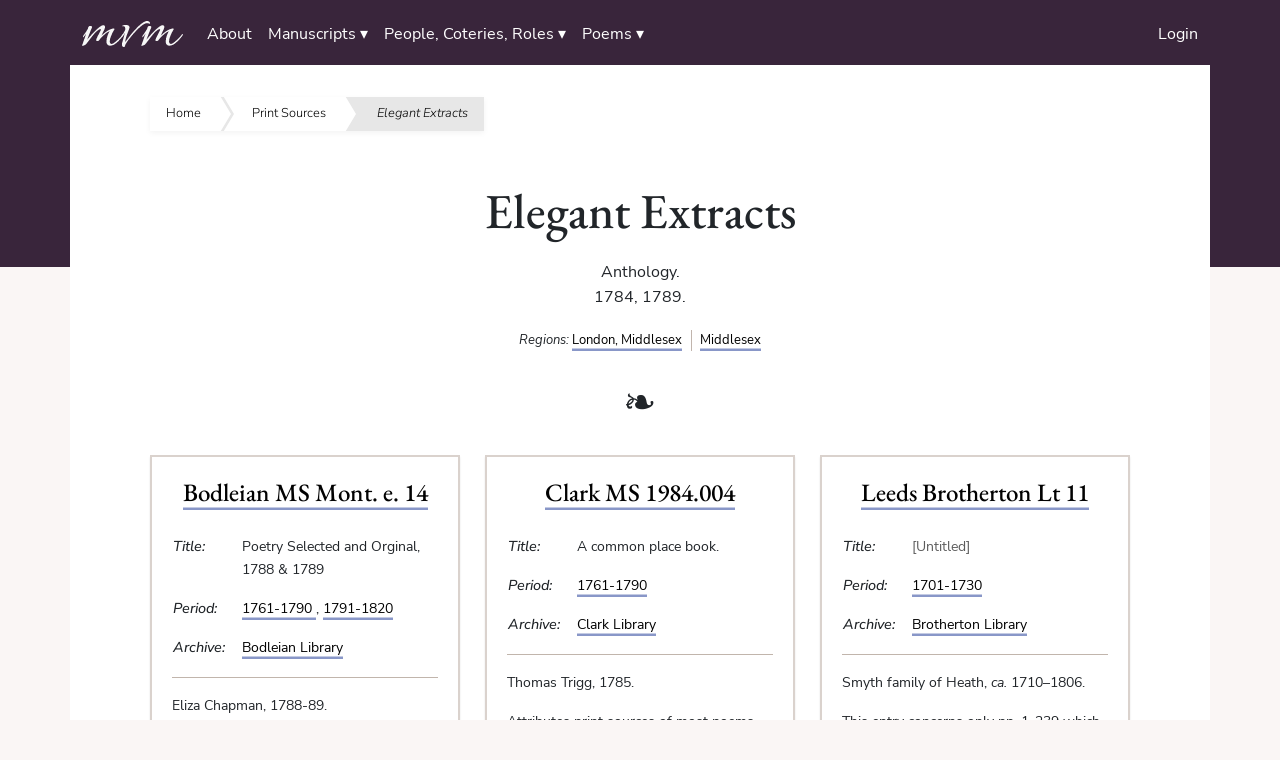

--- FILE ---
content_type: text/html; charset=UTF-8
request_url: https://mvm.dhil.lib.sfu.ca/print_source/78
body_size: 2852
content:
<!DOCTYPE html><html lang="en" id="print_source_show_78">
    <head>
        <meta charset="UTF-8" />
        <meta http-equiv="X-UA-Compatible" content="IE=edge" />
        <meta name="viewport" content="width=device-width, initial-scale=1" />
        <meta name="google" content="notranslate" />
        <title>Print Source |             Manuscript Verse Miscellanies</title>
        <link rel="icon" href="/images/favicon/favicon.ico" />
        <link rel="icon" href="/images/favicon/favicon.svg" type="image/svg+xml" />

        <link rel="stylesheet" href="/node_modules/bootstrap/dist/css/bootstrap.min.css" />
        <link rel="stylesheet" href="/node_modules/bootstrap-icons/font/bootstrap-icons.css" />
        <link rel="stylesheet" href="/node_modules/select2/dist/css/select2.min.css" />
        <link rel="stylesheet" href="/node_modules/select2-bootstrap-5-theme/dist/select2-bootstrap-5-theme.min.css" />

        <link rel="stylesheet" href="/css/mvm.css" />

        <script src="/node_modules/jquery/dist/jquery.min.js"></script>
        <script src="/node_modules/select2/dist/js/select2.full.min.js"></script>
        <script src="/bundles/tetranzselect2entity/js/select2entity.js"></script>
        <script src="/node_modules/symfony-collection/jquery.collection.js"></script>
        <script src="/node_modules/bootstrap/dist/js/bootstrap.bundle.min.js"></script>

        <script src="/js/form.js"></script>
                    </head>
    <body>

        <nav class="navbar navbar-dark navbar-expand-lg py-0">
            <div class="container">
                <a class="navbar-brand" href="/">
                    <span class="visually-hidden">Home</span>
                    <img src="/images/mvm.svg" alt="MVM Logo" />
                </a>
                <button class="navbar-toggler" type="button" data-bs-toggle="collapse" data-bs-target="#navbarNav" aria-controls="navbarNav" aria-expanded="false" aria-label="Toggle navigation">
                    <span class="navbar-toggler-icon"></span>
                </button>
                <div class="collapse navbar-collapse" id="navbarNav">
                            <ul class="navbar-nav">
            
                            <li class="nav-item dropdown first last">        <a href="#" class="nav-link dropdown-toggle" role="button" data-bs-toggle="dropdown" id="dropdown-About">About</a>                <ul class="dropdown-menu text-small shadow menu_level_1" aria-labelledby="dropdown-About">
            
                <li class="first">        <a href="/page/5" class="dropdown-item">Methodology - The Manuscripts</a>        
    </li>

    
                <li>        <a href="/page/6" class="dropdown-item">Methodology - Manuscript Features</a>        
    </li>

    
                <li>        <a href="/page/7" class="dropdown-item">Methodology - People, Roles, and Coteries</a>        
    </li>

    
                <li>        <a href="/page/8" class="dropdown-item">Methodology - Poems</a>        
    </li>

    
                <li>        <a href="/page/10" class="dropdown-item">Research and Resources</a>        
    </li>

    
                <li>        <a href="/page/11" class="dropdown-item">Project Team</a>        
    </li>

    
                <li class="last">        <a href="/page/9" class="dropdown-item">Contact</a>        
    </li>


    </ul>

    </li>


    </ul>

                            <ul class="nav navbar-nav">
            
                            <li class="nav-item dropdown first">        <a href="#" class="nav-link dropdown-toggle" role="button" data-bs-toggle="dropdown" id="manuscripts-dropdown">Manuscripts  ▾</a>                <ul class="dropdown-menu text-small shadow dropdown-menu-end menu_level_1" aria-labelledby="manuscripts-dropdown">
            
                <li class="first">        <a href="/manuscript/" class="dropdown-item">Browse all MSS</a>        
    </li>

    
                <li>        <a href="/archive/" class="dropdown-item">Browse MSS by Archive</a>        
    </li>

    
                <li>        <a href="/period/" class="dropdown-item">Browse MSS by Period</a>        
    </li>

    
                <li>        <a href="/feature/" class="dropdown-item">Browse MSS by Feature</a>        
    </li>

    
                <li>        <a href="/theme/" class="dropdown-item">Browse MSS by Themes</a>        
    </li>

    
                <li>        <a href="/print_source/" class="dropdown-item">Browse MSS by Print Sources</a>        
    </li>

    
                <li class="last">        <a href="/region/" class="dropdown-item">Browse MSS by Region</a>        
    </li>


    </ul>

    </li>

    
                            <li class="nav-item dropdown">        <a href="#" class="nav-link dropdown-toggle" role="button" data-bs-toggle="dropdown" id="people-dropdown">People, Coteries, Roles  ▾</a>                <ul class="dropdown-menu text-small shadow dropdown-menu-end menu_level_1" aria-labelledby="people-dropdown">
            
                <li class="first">        <a href="/person/" class="dropdown-item">Browse all People</a>        
    </li>

    
                <li>        <a href="/coterie/" class="dropdown-item">Browse all Coteries</a>        
    </li>

    
                <li>        <a href="/content_role/" class="dropdown-item">Browse Poem Roles</a>        
    </li>

    
                <li class="last">        <a href="/manuscript_role/" class="dropdown-item">Browse Manuscript Contributions</a>        
    </li>


    </ul>

    </li>

    
                            <li class="nav-item dropdown last">        <a href="#" class="nav-link dropdown-toggle" role="button" data-bs-toggle="dropdown" id="poems-dropdown">Poems  ▾</a>                <ul class="dropdown-menu text-small shadow dropdown-menu-end menu_level_1" aria-labelledby="poems-dropdown">
            
                <li class="first last">        <a href="/content/" class="dropdown-item">Browse all Poems</a>        
    </li>


    </ul>

    </li>


    </ul>

                            <ul class="navbar-nav ms-auto">
            
                <li class="first last">        <a href="/login" class="dropdown-item">Login</a>        
    </li>


    </ul>

                </div>
            </div>
        </nav>
                        <article class="container mx-auto ">
            <nav class="body-nav">
                <ul class="breadcrumbs">
                         

<li><a href="/">Home</a></li>
    <li><a href="            /print_source/
    ">            Print Sources
    </a></li>
    <li><span class="current">Elegant Extracts</span></li>
                 </ul>

                <div class="btn-toolbar">
                    <div class="btn-group ms-auto">
                                                </div>
                </div>
            </nav>
                            <header>
                         <h1>Elegant Extracts</h1>
<div class="cat-description">
    <p>Anthology.</p>
<p>1784, 1789.</p>
</div>
                              <ul class="list-group-horizontal">
                                              <li>
                                                              <em>Regions:</em>
                                                          <a href="/region/4">London, Middlesex</a>
                         </li>
                                              <li>
                                                          <a href="/region/5">Middlesex</a>
                         </li>
                                      </ul>
                       
                </header>
            
            

            <main>
                    
                
    <div class="gallery ms">
                    


<div class="item ms">
    <h1>        <a href="/manuscript/6">Bodleian MS Mont. e. 14</a>
    </h1>
                    <table>
            <tbody>
                <tr>
                    <th>Title</th>
                    <td>    <span class="title">Poetry Selected and Orginal, 1788 &amp; 1789</span>
</td>
                </tr>
                                    <tr>
                        <th>Period</th>
                        <td>                                <a href="/period/3">
                                    1761-1790
                                </a>,                                                             <a href="/period/4">
                                    1791-1820
                                </a>                                                    </td>
                    </tr>
                                                    <tr>
                        <th>Archive</th>
                        <td>
                            <a href="/archive/2">Bodleian Library</a>
                        </td>
                    </tr>
                            </tbody>
        </table>
                <div class="description"><p>Eliza Chapman,&nbsp;1788-89.</p><p>87 poems.</p><p>Contributions by Scriblerus, Eliza Chapman's suitor.&nbsp;</p></div>
    </div>                    


<div class="item ms">
    <h1>        <a href="/manuscript/217">Clark MS 1984.004</a>
    </h1>
                    <table>
            <tbody>
                <tr>
                    <th>Title</th>
                    <td>    <span class="title">A common place book.</span>
</td>
                </tr>
                                    <tr>
                        <th>Period</th>
                        <td>                                <a href="/period/3">
                                    1761-1790
                                </a>                                                    </td>
                    </tr>
                                                    <tr>
                        <th>Archive</th>
                        <td>
                            <a href="/archive/8">Clark Library</a>
                        </td>
                    </tr>
                            </tbody>
        </table>
                <div class="description"><p>Thomas Trigg,&nbsp;1785.</p><p>Attributes print sources of most poems.</p><p>54 poems.</p><p>Quite a few extracts of blank verse from Shakespeare plays, Latin poetry. The compiler seems to rely on a lot of anthologies of extracts .</p></div>
    </div>                    


<div class="item ms">
    <h1>        <a href="/manuscript/291">Leeds Brotherton Lt 11</a>
    </h1>
                    <table>
            <tbody>
                <tr>
                    <th>Title</th>
                    <td>    <span class="title untitled" title="Untitled">Untitled</span>
</td>
                </tr>
                                    <tr>
                        <th>Period</th>
                        <td>                                <a href="/period/1">
                                    1701-1730
                                </a>                                                    </td>
                    </tr>
                                                    <tr>
                        <th>Archive</th>
                        <td>
                            <a href="/archive/3">Brotherton Library</a>
                        </td>
                    </tr>
                            </tbody>
        </table>
                <div class="description"><p>Smyth family of Heath,&nbsp;<em>ca. </em>1710&ndash;1806.</p><p>This entry concerns only pp. 1-239 which consists of two hands, the second replacing the first but adopting the first hand's format. The second hand is also responsible for the index. All in all, however, the book is a sequence of at least six single-hand compilations.</p><p>173 items.</p><p>Political satire (Tory perspective), Oxford affairs, Wakefield-area affairs.</p></div>
    </div>            </div>
            </main>

        </article>

        <footer class="footer">
            <div class="container">
                <div class="footer-menu">
                            <ul class="footer-links">
            
                <li class="first">        <a href="/">Home</a>        
    </li>

    
                <li>        <a href="/archive/">Archives</a>        
    </li>

    
                <li>        <a href="/content/">Poems</a>        
    </li>

    
                <li>        <a href="/content_role/">Poem Roles</a>        
    </li>

    
                <li>        <a href="/feature/">Features</a>        
    </li>

    
                <li>        <a href="/manuscript/">Manuscripts</a>        
    </li>

    
                <li>        <a href="/manuscript_role/">Manuscript Contributions</a>        
    </li>

    
                <li>        <a href="/period/">Periods</a>        
    </li>

    
                <li>        <a href="/person/">People</a>        
    </li>

    
                <li>        <a href="/print_source/">Print Sources</a>        
    </li>

    
                <li>        <a href="/region/">Regions</a>        
    </li>

    
                <li>        <a href="/theme/">Themes</a>        
    </li>

    
                <li class="last">        <a href="https://docs.dhil.lib.sfu.ca/privacy.html" target="_blank">Privacy</a>        
    </li>


    </ul>

                </div>
                <div class="footer-imgs">
                    <ul>
                        <li>
                            <a href="https://www.lib.sfu.ca/help/publish/dh/dhil" target="_blank">
                                <img src="/images/dhil-home-page-logo.jpg" /> </a>
                        </li>
                        <li class="menu-item">
                            <a href="https://www.sfu.ca/" target="_blank">
                                <img src="/images/SFU_block_colour_rgb.png" /> </a>
                        </li>
                    </ul>
                     <div class="mt-3 me-3 text-end-md text-lg-end">
                                                    <a href="https://github.com/sfu-dhil/mvm/tree/v1.1.9" class="text-center small p-0 m-0 link-secondary text-decoration-none ignore-external" target="_blank">
                                <i class="bi bi-github">&nbsp;</i>MVM v1.1.9
                            </a>
                                            </div>
                </div>
            </div>
        </footer>

        <script src="/js/dist/mvm.js"></script>
                    </body>
</html>


--- FILE ---
content_type: text/css
request_url: https://mvm.dhil.lib.sfu.ca/css/mvm.css
body_size: 13214
content:
@charset "UTF-8";
/*
 * Base SCSS stylesheet for the Manuscript Verse Miscellanies
 * Database.
 *
 * @author: Joey Takeda
 * @date: 2020
 */
/**
* Namespaces
*
**/
/*
 * Imports
 */
/* Here is where we stash all of the variables */
/* 'Nunito Sans' normal 200*/
@font-face {
  font-family: "Nunito Sans";
  font-style: normal;
  font-weight: 200;
  src: url(.././fonts/nunito-sans-normal-200.woff2) format("woff2"), url(.././fonts/nunito-sans-normal-200.woff) format("woff");
}
/* 'Nunito Sans' italic 200*/
@font-face {
  font-family: "Nunito Sans";
  font-style: italic;
  font-weight: 200;
  src: url(.././fonts/nunito-sans-italic-200.woff2) format("woff2"), url(.././fonts/nunito-sans-italic-200.woff) format("woff");
}
/* 'Nunito Sans' normal 300*/
@font-face {
  font-family: "Nunito Sans";
  font-style: normal;
  font-weight: 300;
  src: url(.././fonts/nunito-sans-normal-300.woff2) format("woff2"), url(.././fonts/nunito-sans-normal-300.woff) format("woff");
}
/* 'Nunito Sans' italic 300*/
@font-face {
  font-family: "Nunito Sans";
  font-style: italic;
  font-weight: 300;
  src: url(.././fonts/nunito-sans-italic-300.woff2) format("woff2"), url(.././fonts/nunito-sans-italic-300.woff) format("woff");
}
/* 'Nunito Sans' normal 400*/
@font-face {
  font-family: "Nunito Sans";
  font-style: normal;
  font-weight: 400;
  src: url(.././fonts/nunito-sans-normal-400.woff2) format("woff2"), url(.././fonts/nunito-sans-normal-400.woff) format("woff");
}
/* 'Nunito Sans' italic 400*/
@font-face {
  font-family: "Nunito Sans";
  font-style: italic;
  font-weight: 400;
  src: url(.././fonts/nunito-sans-italic-400.woff2) format("woff2"), url(.././fonts/nunito-sans-italic-400.woff) format("woff");
}
/* 'Nunito Sans' normal 500*/
@font-face {
  font-family: "Nunito Sans";
  font-style: normal;
  font-weight: 500;
  src: url(.././fonts/nunito-sans-normal-500.woff2) format("woff2"), url(.././fonts/nunito-sans-normal-500.woff) format("woff");
}
/* 'Nunito Sans' italic 500*/
@font-face {
  font-family: "Nunito Sans";
  font-style: italic;
  font-weight: 500;
  src: url(.././fonts/nunito-sans-italic-500.woff2) format("woff2"), url(.././fonts/nunito-sans-italic-500.woff) format("woff");
}
/* 'Nunito Sans' normal 700*/
@font-face {
  font-family: "Nunito Sans";
  font-style: normal;
  font-weight: 700;
  src: url(.././fonts/nunito-sans-normal-700.woff2) format("woff2"), url(.././fonts/nunito-sans-normal-700.woff) format("woff");
}
/* 'Nunito Sans' italic 700*/
@font-face {
  font-family: "Nunito Sans";
  font-style: italic;
  font-weight: 700;
  src: url(.././fonts/nunito-sans-italic-700.woff2) format("woff2"), url(.././fonts/nunito-sans-italic-700.woff) format("woff");
}
/* 'Nunito Sans' normal 800*/
@font-face {
  font-family: "Nunito Sans";
  font-style: normal;
  font-weight: 800;
  src: url(.././fonts/nunito-sans-normal-800.woff2) format("woff2"), url(.././fonts/nunito-sans-normal-800.woff) format("woff");
}
/* 'Nunito Sans' italic 800*/
@font-face {
  font-family: "Nunito Sans";
  font-style: italic;
  font-weight: 800;
  src: url(.././fonts/nunito-sans-italic-800.woff2) format("woff2"), url(.././fonts/nunito-sans-italic-800.woff) format("woff");
}
/* 'Nunito Sans' normal 900*/
@font-face {
  font-family: "Nunito Sans";
  font-style: normal;
  font-weight: 900;
  src: url(.././fonts/nunito-sans-normal-900.woff2) format("woff2"), url(.././fonts/nunito-sans-normal-900.woff) format("woff");
}
/* 'Nunito Sans' italic 900*/
@font-face {
  font-family: "Nunito Sans";
  font-style: italic;
  font-weight: 900;
  src: url(.././fonts/nunito-sans-italic-900.woff2) format("woff2"), url(.././fonts/nunito-sans-italic-900.woff) format("woff");
}
/* 'EB Garamond' normal 500*/
@font-face {
  font-family: "EB Garamond";
  font-style: normal;
  font-weight: 500;
  src: url(.././fonts/eb-garamond-normal-500.woff2) format("woff2"), url(.././fonts/eb-garamond-normal-500.woff) format("woff");
}
/* 'EB Garamond' italic 500*/
@font-face {
  font-family: "EB Garamond";
  font-style: italic;
  font-weight: 500;
  src: url(.././fonts/eb-garamond-italic-500.woff2) format("woff2"), url(.././fonts/eb-garamond-italic-500.woff) format("woff");
}
/* 'EB Garamond' normal 600*/
@font-face {
  font-family: "EB Garamond";
  font-style: normal;
  font-weight: 600;
  src: url(.././fonts/eb-garamond-normal-600.woff2) format("woff2"), url(.././fonts/eb-garamond-normal-600.woff) format("woff");
}
/* 'EB Garamond' italic 600*/
@font-face {
  font-family: "EB Garamond";
  font-style: italic;
  font-weight: 600;
  src: url(.././fonts/eb-garamond-italic-600.woff2) format("woff2"), url(.././fonts/eb-garamond-italic-600.woff) format("woff");
}
/* 'EB Garamond' normal 700*/
@font-face {
  font-family: "EB Garamond";
  font-style: normal;
  font-weight: 700;
  src: url(.././fonts/eb-garamond-normal-700.woff2) format("woff2"), url(.././fonts/eb-garamond-normal-700.woff) format("woff");
}
/* 'EB Garamond' italic 700*/
@font-face {
  font-family: "EB Garamond";
  font-style: italic;
  font-weight: 700;
  src: url(.././fonts/eb-garamond-italic-700.woff2) format("woff2"), url(.././fonts/eb-garamond-italic-700.woff) format("woff");
}
/* 'EB Garamond' normal 800*/
@font-face {
  font-family: "EB Garamond";
  font-style: normal;
  font-weight: 800;
  src: url(.././fonts/eb-garamond-normal-800.woff2) format("woff2"), url(.././fonts/eb-garamond-normal-800.woff) format("woff");
}
/* 'EB Garamond' italic 800*/
@font-face {
  font-family: "EB Garamond";
  font-style: italic;
  font-weight: 800;
  src: url(.././fonts/eb-garamond-italic-800.woff2) format("woff2"), url(.././fonts/eb-garamond-italic-800.woff) format("woff");
}
/* Mixins file, which we should try and use globally across DHIL projects,
since there's stuff I tend to do quite a bit.
 */
/**
* Namespaces
*
**/
/* Make sure to import the modularscale-sass library */
/* Take, with thanks, from:
https://css-tricks.com/snippets/sass/px-to-em-functions/
 */
/* Taken, with thanks, from:
https://makandracards.com/makandra/42500-sass-how-to-convert-an-rgba-color-to-its-rgb-look-alike
 */
/*
Take with thanks from:
https://css-tricks.com/snippets/sass/easing-map-get-function/
 */
/* DEFAULTS */
/* Note to be called directly, but just to reset everything */
/* Styles for modals, which includes the polyfilled CSS from Google */
/* @dhil-headers
 *
 * Standard header creation from a typescale
 */
/* @dhil-reset
 *
 * Adds a number of resets that are common across the dhil
 */
/* @dhil-make-navbar
 *
 * Resets and customizes the navbar
 */
/* @dhil-gallery
 *
 * Creates a standard gallery view (note that we used to do this with flex,
 * but grid is much better for handling variable numbers of objects)
 */
/* @dhil-clamp-lines
 *
 * Clamps lines at a particular vertical line length with a fallback for unsupported
 * browsers.
 */
/* @dhil-lazyload
 *
 * Basic adjustments for images that are loaded lazily.
 *
 */
.breadcrumbs, .breadcrumbs2 {
  list-style: none;
  overflow: hidden;
  font-weight: 300;
  padding: 0;
  box-shadow: 0px 2px 6px rgba(0, 0, 0, 0.05);
  display: flex;
  font-size: 0.8rem;
  width: -webkit-max-content;
  width: -moz-max-content;
  width: max-content;
  margin-bottom: 0;
}

.breadcrumbs li > * {
  color: black;
  text-decoration: none;
  position: relative;
  display: block;
  padding: 0.5em 0 0.5em 4em;
}

/*
* Now create the various triangles
* that will overlap; this is the
* common stuff between the two
* triangles
*/
.breadcrumbs li > *:before,
.breadcrumbs li > *:after {
  content: " ";
  display: block;
  width: 0;
  height: 0;
  border-top: 50px solid transparent;
  border-bottom: 50px solid transparent;
  position: absolute;
  top: 50%;
  margin-top: -50px;
  left: 100%;
  border-left-width: 30px;
  border-left-style: solid;
}

.breadcrumbs li:not(:last-child) > *:before {
  /*This should be the colour
  you want the arrow*/
  border-left-color: #E7E7E7;
  /*The margin left here dictates the width of the arrow*/
  margin-left: 3px;
  /*And make sure the zindex is 1*/
  z-index: 1;
}

.breadcrumbs li > *:after {
  /*BORDER LEFT should be the
  same as the background colour*/
  border-left-color: white;
  /*Z index should be 2 to overlap*/
  z-index: 2;
}

/*Now small, project specific
paddings etc*/
.breadcrumbs li:first-child > * {
  padding-left: 1rem;
}

.breadcrumbs li > *,
.breadcrumbs li > *:after,
.breadcrumbs li > *:before {
  transition: all 0.2s ease-in-out;
}

.breadcrumbs li:last-child {
  background: #E7E7E7;
}

.breadcrumbs li:not(:last-child) > *:hover {
  background: #efefef;
}
.breadcrumbs li:not(:last-child) > *:hover:after, .breadcrumbs li:not(:last-child) > *:hover:before {
  border-left-color: #efefef;
}

.breadcrumbs .current {
  margin-right: 1rem;
  text-overflow: ellipsis;
  max-width: 25ch;
  white-space: nowrap;
  overflow-x: hidden;
  font-style: italic;
}
@media (max-width: 768px) {
  .breadcrumbs .current {
    max-width: 15ch;
  }
}
li > .breadcrumbs .current {
  color: rgba(1, 1, 1, 0.8);
}

.breadcrumbs li:last-child > *:after,
.breadcrumbs li:last-child > *:before {
  content: unset;
}

@font-face {
  font-family: "swiper-icons";
  src: url("data:application/font-woff;charset=utf-8;base64, [base64]//wADZ2x5ZgAAAywAAADMAAAD2MHtryVoZWFkAAABbAAAADAAAAA2E2+eoWhoZWEAAAGcAAAAHwAAACQC9gDzaG10eAAAAigAAAAZAAAArgJkABFsb2NhAAAC0AAAAFoAAABaFQAUGG1heHAAAAG8AAAAHwAAACAAcABAbmFtZQAAA/gAAAE5AAACXvFdBwlwb3N0AAAFNAAAAGIAAACE5s74hXjaY2BkYGAAYpf5Hu/j+W2+MnAzMYDAzaX6QjD6/4//Bxj5GA8AuRwMYGkAPywL13jaY2BkYGA88P8Agx4j+/8fQDYfA1AEBWgDAIB2BOoAeNpjYGRgYNBh4GdgYgABEMnIABJzYNADCQAACWgAsQB42mNgYfzCOIGBlYGB0YcxjYGBwR1Kf2WQZGhhYGBiYGVmgAFGBiQQkOaawtDAoMBQxXjg/wEGPcYDDA4wNUA2CCgwsAAAO4EL6gAAeNpj2M0gyAACqxgGNWBkZ2D4/wMA+xkDdgAAAHjaY2BgYGaAYBkGRgYQiAHyGMF8FgYHIM3DwMHABGQrMOgyWDLEM1T9/w8UBfEMgLzE////P/5//f/V/xv+r4eaAAeMbAxwIUYmIMHEgKYAYjUcsDAwsLKxc3BycfPw8jEQA/[base64]/uznmfPFBNODM2K7MTQ45YEAZqGP81AmGGcF3iPqOop0r1SPTaTbVkfUe4HXj97wYE+yNwWYxwWu4v1ugWHgo3S1XdZEVqWM7ET0cfnLGxWfkgR42o2PvWrDMBSFj/IHLaF0zKjRgdiVMwScNRAoWUoH78Y2icB/yIY09An6AH2Bdu/UB+yxopYshQiEvnvu0dURgDt8QeC8PDw7Fpji3fEA4z/PEJ6YOB5hKh4dj3EvXhxPqH/SKUY3rJ7srZ4FZnh1PMAtPhwP6fl2PMJMPDgeQ4rY8YT6Gzao0eAEA409DuggmTnFnOcSCiEiLMgxCiTI6Cq5DZUd3Qmp10vO0LaLTd2cjN4fOumlc7lUYbSQcZFkutRG7g6JKZKy0RmdLY680CDnEJ+UMkpFFe1RN7nxdVpXrC4aTtnaurOnYercZg2YVmLN/d/gczfEimrE/fs/bOuq29Zmn8tloORaXgZgGa78yO9/cnXm2BpaGvq25Dv9S4E9+5SIc9PqupJKhYFSSl47+Qcr1mYNAAAAeNptw0cKwkAAAMDZJA8Q7OUJvkLsPfZ6zFVERPy8qHh2YER+3i/BP83vIBLLySsoKimrqKqpa2hp6+jq6RsYGhmbmJqZSy0sraxtbO3sHRydnEMU4uR6yx7JJXveP7WrDycAAAAAAAH//wACeNpjYGRgYOABYhkgZgJCZgZNBkYGLQZtIJsFLMYAAAw3ALgAeNolizEKgDAQBCchRbC2sFER0YD6qVQiBCv/H9ezGI6Z5XBAw8CBK/m5iQQVauVbXLnOrMZv2oLdKFa8Pjuru2hJzGabmOSLzNMzvutpB3N42mNgZGBg4GKQYzBhYMxJLMlj4GBgAYow/P/PAJJhLM6sSoWKfWCAAwDAjgbRAAB42mNgYGBkAIIbCZo5IPrmUn0hGA0AO8EFTQAA") format("woff");
  font-weight: 400;
  font-style: normal;
}
:root {
  --swiper-theme-color: #007aff;
}

.swiper {
  margin-left: auto;
  margin-right: auto;
  position: relative;
  overflow: hidden;
  list-style: none;
  padding: 0;
  /* Fix of Webkit flickering */
  z-index: 1;
}

.swiper-vertical > .swiper-wrapper {
  flex-direction: column;
}

.swiper-wrapper {
  position: relative;
  width: 100%;
  height: 100%;
  z-index: 1;
  display: flex;
  transition-property: transform;
  box-sizing: content-box;
}

.swiper-android .swiper-slide,
.swiper-wrapper {
  transform: translate3d(0px, 0, 0);
}

.swiper-pointer-events {
  touch-action: pan-y;
}
.swiper-pointer-events.swiper-vertical {
  touch-action: pan-x;
}

.swiper-slide {
  flex-shrink: 0;
  width: 100%;
  height: 100%;
  position: relative;
  transition-property: transform;
}

.swiper-slide-invisible-blank {
  visibility: hidden;
}

/* Auto Height */
.swiper-autoheight,
.swiper-autoheight .swiper-slide {
  height: auto;
}
.swiper-autoheight .swiper-wrapper {
  align-items: flex-start;
  transition-property: transform, height;
}

/* 3D Effects */
.swiper-3d, .swiper-3d.swiper-css-mode .swiper-wrapper {
  perspective: 1200px;
}
.swiper-3d .swiper-wrapper,
.swiper-3d .swiper-slide,
.swiper-3d .swiper-slide-shadow,
.swiper-3d .swiper-slide-shadow-left,
.swiper-3d .swiper-slide-shadow-right,
.swiper-3d .swiper-slide-shadow-top,
.swiper-3d .swiper-slide-shadow-bottom,
.swiper-3d .swiper-cube-shadow {
  transform-style: preserve-3d;
}
.swiper-3d .swiper-slide-shadow,
.swiper-3d .swiper-slide-shadow-left,
.swiper-3d .swiper-slide-shadow-right,
.swiper-3d .swiper-slide-shadow-top,
.swiper-3d .swiper-slide-shadow-bottom {
  position: absolute;
  left: 0;
  top: 0;
  width: 100%;
  height: 100%;
  pointer-events: none;
  z-index: 10;
}
.swiper-3d .swiper-slide-shadow {
  background: rgba(0, 0, 0, 0.15);
}
.swiper-3d .swiper-slide-shadow-left {
  background-image: linear-gradient(to left, rgba(0, 0, 0, 0.5), rgba(0, 0, 0, 0));
}
.swiper-3d .swiper-slide-shadow-right {
  background-image: linear-gradient(to right, rgba(0, 0, 0, 0.5), rgba(0, 0, 0, 0));
}
.swiper-3d .swiper-slide-shadow-top {
  background-image: linear-gradient(to top, rgba(0, 0, 0, 0.5), rgba(0, 0, 0, 0));
}
.swiper-3d .swiper-slide-shadow-bottom {
  background-image: linear-gradient(to bottom, rgba(0, 0, 0, 0.5), rgba(0, 0, 0, 0));
}

/* CSS Mode */
.swiper-css-mode > .swiper-wrapper {
  overflow: auto;
  scrollbar-width: none; /* For Firefox */
  -ms-overflow-style: none; /* For Internet Explorer and Edge */
}
.swiper-css-mode > .swiper-wrapper::-webkit-scrollbar {
  display: none;
}
.swiper-css-mode > .swiper-wrapper > .swiper-slide {
  scroll-snap-align: start start;
}

.swiper-horizontal.swiper-css-mode > .swiper-wrapper {
  scroll-snap-type: x mandatory;
}

.swiper-vertical.swiper-css-mode > .swiper-wrapper {
  scroll-snap-type: y mandatory;
}

.swiper-centered > .swiper-wrapper::before {
  content: "";
  flex-shrink: 0;
  order: 9999;
}
.swiper-centered.swiper-horizontal > .swiper-wrapper > .swiper-slide:first-child {
  margin-inline-start: var(--swiper-centered-offset-before);
}
.swiper-centered.swiper-horizontal > .swiper-wrapper::before {
  height: 100%;
  width: var(--swiper-centered-offset-after);
}
.swiper-centered.swiper-vertical > .swiper-wrapper > .swiper-slide:first-child {
  margin-block-start: var(--swiper-centered-offset-before);
}
.swiper-centered.swiper-vertical > .swiper-wrapper::before {
  width: 100%;
  height: var(--swiper-centered-offset-after);
}
.swiper-centered > .swiper-wrapper > .swiper-slide {
  scroll-snap-align: center center;
}

:root {
  --swiper-navigation-size: 44px;
  /*
  --swiper-navigation-color: var(--swiper-theme-color);
  */
}

.swiper-button-prev,
.swiper-button-next {
  position: absolute;
  top: 50%;
  width: calc(var(--swiper-navigation-size) / 44 * 27);
  height: var(--swiper-navigation-size);
  margin-top: calc(0px - var(--swiper-navigation-size) / 2);
  z-index: 10;
  cursor: pointer;
  display: flex;
  align-items: center;
  justify-content: center;
  color: var(--swiper-navigation-color, var(--swiper-theme-color));
}
.swiper-button-prev.swiper-button-disabled,
.swiper-button-next.swiper-button-disabled {
  opacity: 0.35;
  cursor: auto;
  pointer-events: none;
}
.swiper-button-prev:after,
.swiper-button-next:after {
  font-family: swiper-icons;
  font-size: var(--swiper-navigation-size);
  text-transform: none !important;
  letter-spacing: 0;
  text-transform: none;
  font-variant: initial;
  line-height: 1;
}

.swiper-button-prev,
.swiper-rtl .swiper-button-next {
  left: 10px;
  right: auto;
}
.swiper-button-prev:after,
.swiper-rtl .swiper-button-next:after {
  content: "prev";
}

.swiper-button-next,
.swiper-rtl .swiper-button-prev {
  right: 10px;
  left: auto;
}
.swiper-button-next:after,
.swiper-rtl .swiper-button-prev:after {
  content: "next";
}

.swiper-button-lock {
  display: none;
}

:root {
  --swiper-theme-color: #FAF6F5;
}

.nextPrev {
  display: flex;
  width: 100%;
  margin-top: auto;
  margin-bottom: -3rem;
  font-size: 0.88rem;
}
.nextPrev .next, .nextPrev .prev {
  margin-top: 3rem;
}
.nextPrev .next:before, .nextPrev .next:after, .nextPrev .prev:before, .nextPrev .prev:after {
  display: inline-block;
  opacity: 0.8;
  margin-right: 0.2rem;
}
.nextPrev .prev {
  margin-right: auto;
}
.nextPrev .prev:before {
  content: "←";
}
.nextPrev .next {
  margin-left: auto;
}
.nextPrev .next:after {
  content: "→";
}

*[role=cell] > .cell-content {
  display: inline;
  margin: 0;
  padding: 0;
}

@media (max-width: 767px) {
  table thead {
    display: none;
  }
  table thead + tbody {
    display: block;
  }
  table thead + tbody tr {
    display: block;
  }
  table thead + tbody td {
    display: flex;
  }
  table thead + tbody td > span {
    display: block;
  }
  table thead + tbody td {
    text-align: left !important;
  }
  table thead + tbody td:before {
    content: attr(data-value);
    font-weight: bold;
    margin-right: 0.5em;
  }
}
.table-container {
  overflow-x: auto;
  width: 100%;
}

table.table,
table.table-condensed {
  border-collapse: collapse;
  border-color: rgba(132, 108, 91, 0.15);
}
table.table tbody th, table.table tbody td, table.table thead th, table.table thead td,
table.table-condensed tbody th,
table.table-condensed tbody td,
table.table-condensed thead th,
table.table-condensed thead td {
  padding: 0.8rem 1.25rem;
  /* Constraint paragraph width IFF the cell count
   * is greater than 3  */
}
table.table tbody th > p, table.table tbody td > p, table.table thead th > p, table.table thead td > p,
table.table-condensed tbody th > p,
table.table-condensed tbody td > p,
table.table-condensed thead th > p,
table.table-condensed thead td > p {
  overflow-wrap: break-word;
  word-wrap: break-word;
  word-break: break-word;
}
table.table tbody th:nth-child(n+3) > p, table.table tbody td:nth-child(n+3) > p, table.table thead th:nth-child(n+3) > p, table.table thead td:nth-child(n+3) > p,
table.table-condensed tbody th:nth-child(n+3) > p,
table.table-condensed tbody td:nth-child(n+3) > p,
table.table-condensed thead th:nth-child(n+3) > p,
table.table-condensed thead td:nth-child(n+3) > p {
  max-width: 25rem;
}
table.table tbody th.number, table.table tbody td.number, table.table thead th.number, table.table thead td.number,
table.table-condensed tbody th.number,
table.table-condensed tbody td.number,
table.table-condensed thead th.number,
table.table-condensed thead td.number {
  text-align: right;
}
table.table thead > tr > th:not(:first-child),
table.table thead + tbody > tr > td:not(:first-child),
table.table-condensed thead > tr > th:not(:first-child),
table.table-condensed thead + tbody > tr > td:not(:first-child) {
  border-left-style: solid;
  border-left-color: rgba(132, 108, 91, 0.15);
  border-left-width: 2px;
}
table.table th[role=rowheader],
table.table-condensed th[role=rowheader] {
  width: 33%;
}
table.table tbody tr th, table.table tbody tr td,
table.table-condensed tbody tr th,
table.table-condensed tbody tr td {
  border-top-color: rgba(132, 108, 91, 0.15);
  border-top-width: 2px;
  vertical-align: middle;
}
table.table tbody tr:first-child th, table.table tbody tr:first-child td,
table.table-condensed tbody tr:first-child th,
table.table-condensed tbody tr:first-child td {
  border-top: none;
}

@media (max-width: 767px) {
  .table-container table.table thead + tbody tr + tr {
    border-top: 2px solid rgba(132, 108, 91, 0.15);
  }
  .table-container table.table thead + tbody tr th, .table-container table.table thead + tbody tr td {
    border: none;
    align-items: baseline;
  }
  .table-container table.table thead + tbody tr th p, .table-container table.table thead + tbody tr td p {
    margin: 0;
  }
}
@media (min-width: 768px) and (max-width: 991px) {
  table.table .removable {
    display: none;
  }
}
/**
 * tom-select.css (v//@@version)
 * Copyright (c) contributors
 *
 * Licensed under the Apache License, Version 2.0 (the "License"); you may not use this
 * file except in compliance with the License. You may obtain a copy of the License at:
 * http://www.apache.org/licenses/LICENSE-2.0
 *
 * Unless required by applicable law or agreed to in writing, software distributed under
 * the License is distributed on an "AS IS" BASIS, WITHOUT WARRANTIES OR CONDITIONS OF
 * ANY KIND, either express or implied. See the License for the specific language
 * governing permissions and limitations under the License.
 *
 */
.ts-control {
  border: 1px solid #d0d0d0;
  padding: 8px 8px;
  width: 100%;
  overflow: hidden;
  position: relative;
  z-index: 1;
  box-sizing: border-box;
  box-shadow: none;
  border-radius: 3px;
  display: flex;
  flex-wrap: wrap;
}
.ts-wrapper.multi.has-items .ts-control {
  padding: calc(8px - 2px - 0) 8px calc(8px - 2px - 3px - 0);
}
.full .ts-control {
  background-color: #fff;
}
.disabled .ts-control, .disabled .ts-control * {
  cursor: default !important;
}
.focus .ts-control {
  box-shadow: none;
}
.ts-control > * {
  vertical-align: baseline;
  display: inline-block;
}
.ts-wrapper.multi .ts-control > div {
  cursor: pointer;
  margin: 0 3px 3px 0;
  padding: 2px 6px;
  background: #f2f2f2;
  color: #303030;
  border: 0 solid #d0d0d0;
}
.ts-wrapper.multi .ts-control > div.active {
  background: #e8e8e8;
  color: #303030;
  border: 0 solid #cacaca;
}
.ts-wrapper.multi.disabled .ts-control > div, .ts-wrapper.multi.disabled .ts-control > div.active {
  color: #7d7d7d;
  background: white;
  border: 0 solid white;
}
.ts-control > input {
  flex: 1 1 auto;
  min-width: 7rem;
  display: inline-block !important;
  padding: 0 !important;
  min-height: 0 !important;
  max-height: none !important;
  max-width: 100% !important;
  margin: 0 !important;
  text-indent: 0 !important;
  border: 0 none !important;
  background: none !important;
  line-height: inherit !important;
  user-select: auto !important;
  box-shadow: none !important;
}
.ts-control > input::-ms-clear {
  display: none;
}
.ts-control > input:focus {
  outline: none !important;
}
.has-items .ts-control > input {
  margin: 0 4px !important;
}
.ts-control.rtl {
  text-align: right;
}
.ts-control.rtl.single .ts-control:after {
  left: 15px;
  right: auto;
}
.ts-control.rtl .ts-control > input {
  margin: 0 4px 0 -2px !important;
}
.disabled .ts-control {
  opacity: 0.5;
  background-color: #fafafa;
}
.input-hidden .ts-control > input {
  opacity: 0;
  position: absolute;
  left: -10000px;
}

.ts-dropdown {
  position: absolute;
  top: 100%;
  left: 0;
  width: 100%;
  z-index: 10;
  border: 1px solid #d0d0d0;
  background: #fff;
  margin: 0.25rem 0 0;
  border-top: 0 none;
  box-sizing: border-box;
  box-shadow: 0 1px 3px rgba(0, 0, 0, 0.1);
  border-radius: 0 0 3px 3px;
}
.ts-dropdown [data-selectable] {
  cursor: pointer;
  overflow: hidden;
}
.ts-dropdown [data-selectable] .highlight {
  background: rgba(125, 168, 208, 0.2);
  border-radius: 1px;
}
.ts-dropdown .option,
.ts-dropdown .optgroup-header,
.ts-dropdown .no-results,
.ts-dropdown .create {
  padding: 5px 8px;
}
.ts-dropdown .option, .ts-dropdown [data-disabled], .ts-dropdown [data-disabled] [data-selectable].option {
  cursor: inherit;
  opacity: 0.5;
}
.ts-dropdown [data-selectable].option {
  opacity: 1;
  cursor: pointer;
}
.ts-dropdown .optgroup:first-child .optgroup-header {
  border-top: 0 none;
}
.ts-dropdown .optgroup-header {
  color: #303030;
  background: #fff;
  cursor: default;
}
.ts-dropdown .active {
  background-color: #f5fafd;
  color: #495c68;
}
.ts-dropdown .active.create {
  color: #495c68;
}
.ts-dropdown .create {
  color: rgba(48, 48, 48, 0.5);
}
.ts-dropdown .spinner {
  display: inline-block;
  width: 30px;
  height: 30px;
  margin: 5px 8px;
}
.ts-dropdown .spinner::after {
  content: " ";
  display: block;
  width: 24px;
  height: 24px;
  margin: 3px;
  border-radius: 50%;
  border: 5px solid #d0d0d0;
  border-color: #d0d0d0 transparent #d0d0d0 transparent;
  animation: lds-dual-ring 1.2s linear infinite;
}
@keyframes lds-dual-ring {
  0% {
    transform: rotate(0deg);
  }
  100% {
    transform: rotate(360deg);
  }
}

.ts-dropdown-content {
  overflow: hidden auto;
  max-height: 200px;
  scroll-behavior: smooth;
}

.ts-wrapper.plugin-drag_drop .ts-dragging {
  color: transparent !important;
}
.ts-wrapper.plugin-drag_drop .ts-dragging > * {
  visibility: hidden !important;
}

.plugin-checkbox_options:not(.rtl) .option input {
  margin-right: 0.5rem;
}

.plugin-checkbox_options.rtl .option input {
  margin-left: 0.5rem;
}

/* stylelint-disable function-name-case */
.plugin-clear_button {
  --ts-pr-clear-button: 1em;
}
.plugin-clear_button .clear-button {
  opacity: 0;
  position: absolute;
  top: 50%;
  transform: translateY(-50%);
  right: calc(8px - 6px);
  margin-right: 0 !important;
  background: transparent !important;
  transition: opacity 0.5s;
  cursor: pointer;
}
.plugin-clear_button.form-select .clear-button, .plugin-clear_button.single .clear-button {
  right: max(var(--ts-pr-caret), 8px);
}
.plugin-clear_button.focus.has-items .clear-button, .plugin-clear_button:not(.disabled):hover.has-items .clear-button {
  opacity: 1;
}

.ts-wrapper .dropdown-header {
  position: relative;
  padding: 10px 8px;
  border-bottom: 1px solid #d0d0d0;
  background: color-mix(#fff, #d0d0d0, 85%);
  border-radius: 3px 3px 0 0;
}
.ts-wrapper .dropdown-header-close {
  position: absolute;
  right: 8px;
  top: 50%;
  color: #303030;
  opacity: 0.4;
  margin-top: -12px;
  line-height: 20px;
  font-size: 20px !important;
}
.ts-wrapper .dropdown-header-close:hover {
  color: black;
}

.plugin-dropdown_input.focus.dropdown-active .ts-control {
  box-shadow: none;
  border: 1px solid #d0d0d0;
}
.plugin-dropdown_input .dropdown-input {
  border: 1px solid #d0d0d0;
  border-width: 0 0 1px;
  display: block;
  padding: 8px 8px;
  box-shadow: none;
  width: 100%;
  background: transparent;
}
.plugin-dropdown_input .items-placeholder {
  border: 0 none !important;
  box-shadow: none !important;
  width: 100%;
}
.plugin-dropdown_input.has-items .items-placeholder, .plugin-dropdown_input.dropdown-active .items-placeholder {
  display: none !important;
}

.ts-wrapper.plugin-input_autogrow.has-items .ts-control > input {
  min-width: 0;
}
.ts-wrapper.plugin-input_autogrow.has-items.focus .ts-control > input {
  flex: none;
  min-width: 4px;
}
.ts-wrapper.plugin-input_autogrow.has-items.focus .ts-control > input::placeholder {
  color: transparent;
}

.ts-dropdown.plugin-optgroup_columns .ts-dropdown-content {
  display: flex;
}
.ts-dropdown.plugin-optgroup_columns .optgroup {
  border-right: 1px solid #f2f2f2;
  border-top: 0 none;
  flex-grow: 1;
  flex-basis: 0;
  min-width: 0;
}
.ts-dropdown.plugin-optgroup_columns .optgroup:last-child {
  border-right: 0 none;
}
.ts-dropdown.plugin-optgroup_columns .optgroup::before {
  display: none;
}
.ts-dropdown.plugin-optgroup_columns .optgroup-header {
  border-top: 0 none;
}

.ts-wrapper.plugin-remove_button .item {
  display: inline-flex;
  align-items: center;
}
.ts-wrapper.plugin-remove_button .item .remove {
  color: inherit;
  text-decoration: none;
  vertical-align: middle;
  display: inline-block;
  padding: 0 6px;
  border-radius: 0 2px 2px 0;
  box-sizing: border-box;
}
.ts-wrapper.plugin-remove_button .item .remove:hover {
  background: rgba(0, 0, 0, 0.05);
}
.ts-wrapper.plugin-remove_button.disabled .item .remove:hover {
  background: none;
}
.ts-wrapper.plugin-remove_button .remove-single {
  position: absolute;
  right: 0;
  top: 0;
  font-size: 23px;
}

.ts-wrapper.plugin-remove_button:not(.rtl) .item {
  padding-right: 0 !important;
}
.ts-wrapper.plugin-remove_button:not(.rtl) .item .remove {
  border-left: 1px solid #d0d0d0;
  margin-left: 6px;
}
.ts-wrapper.plugin-remove_button:not(.rtl) .item.active .remove {
  border-left-color: #cacaca;
}
.ts-wrapper.plugin-remove_button:not(.rtl).disabled .item .remove {
  border-left-color: white;
}

.ts-wrapper.plugin-remove_button.rtl .item {
  padding-left: 0 !important;
}
.ts-wrapper.plugin-remove_button.rtl .item .remove {
  border-right: 1px solid #d0d0d0;
  margin-right: 6px;
}
.ts-wrapper.plugin-remove_button.rtl .item.active .remove {
  border-right-color: #cacaca;
}
.ts-wrapper.plugin-remove_button.rtl.disabled .item .remove {
  border-right-color: white;
}

:root {
  --ts-pr-clear-button: 0;
  --ts-pr-caret: 0;
  --ts-pr-min: .75rem;
}

.ts-wrapper.single .ts-control, .ts-wrapper.single .ts-control input {
  cursor: pointer;
}

.ts-control:not(.rtl) {
  padding-right: max(var(--ts-pr-min), var(--ts-pr-clear-button) + var(--ts-pr-caret)) !important;
}

.ts-control.rtl {
  padding-left: max(var(--ts-pr-min), var(--ts-pr-clear-button) + var(--ts-pr-caret)) !important;
}

.ts-wrapper {
  position: relative;
}

.ts-dropdown,
.ts-control,
.ts-control input {
  color: #303030;
  font-family: inherit;
  font-size: 13px;
  line-height: 18px;
}

.ts-control,
.ts-wrapper.single.input-active .ts-control {
  background: #fff;
  cursor: text;
}

.ts-hidden-accessible {
  border: 0 !important;
  clip: rect(0 0 0 0) !important;
  clip-path: inset(50%) !important;
  overflow: hidden !important;
  padding: 0 !important;
  position: absolute !important;
  width: 1px !important;
  white-space: nowrap !important;
}

form[name=ms_filter] .ts-control a {
  border-bottom: none;
}
form[name=ms_filter] .accordion {
  border: 1px solid transparent;
}
form[name=ms_filter] .accordion[open] {
  border-color: rgb(244, 244, 244);
}

.search_filters {
  display: grid;
  grid-template-columns: repeat(2, 1fr);
  gap: 0.6666666667em 1em;
}
.search_filters > .help-block {
  grid-column: span 2;
}
@media (max-width: 768px) {
  .search_filters .form-group:not(.filter_boolean) {
    grid-column: span 2;
  }
}

.filter_collection.form-group {
  margin-bottom: 0;
}
.filter_collection > div > .form-group > label {
  display: none;
}

.citation-title {
  font-style: italic;
}

/* If hanging indent is desired */
/*
.citation{
    padding-left: 1.5em;
    text-indent: -1.5em;
}*/
/*
 * Root
 */
* {
  -webkit-font-smoothing: antialiased;
  -moz-osx-font-smoothing: grayscale;
  text-rendering: optimizeLegibility;
}

html {
  font-size: 1rem;
}

body {
  background-color: #FAF6F5;
  font-size: 1rem;
  font-family: "Nunito Sans";
  line-height: 1.6;
  overflow-x: hidden;
}
body img {
  max-width: 100%;
}

@media (min-width: 768px) and (max-width: 991px) {
  .container {
    width: 95%;
  }
}
nav.navbar {
  background: #39253B;
  color: #FFFFFF;
  z-index: 1;
  position: static;
  border-radius: 0;
  box-shadow: unset;
  border: none;
  display: block;
}
nav.navbar:after {
  content: "";
  display: block;
  height: 28vh;
}
nav.navbar .navbar-brand {
  padding-top: 1rem;
  padding-bottom: 1rem;
}
nav.navbar .navbar-nav > li > a.show, nav.navbar .navbar-nav > li > a.show:hover, nav.navbar .navbar-nav > li > a.show:focus {
  background: #fff;
  color: black;
}
nav.navbar .navbar-nav > li > a {
  color: #FFFFFF;
  padding-top: 1.25rem;
  padding-bottom: 0.5rem;
}
nav.navbar .navbar-nav > li > a:after {
  content: "";
  opacity: 0;
  display: block;
  width: 1%;
  margin-top: 0.5rem;
  margin-left: auto;
  margin-right: auto;
  height: 2px;
  background-color: #FFFFFF;
  transition: opacity 0.3s cubic-bezier(0.37, 0, 0.63, 1), width 0.3s cubic-bezier(0.37, 0, 0.63, 1);
  border: none;
}
nav.navbar .navbar-nav > li > a:hover, nav.navbar .navbar-nav > li > a:focus {
  color: #FFFFFF;
}
nav.navbar .navbar-nav > li > a:hover:after, nav.navbar .navbar-nav > li > a:focus:after {
  opacity: 1;
  width: 100%;
}
nav.navbar .navbar-nav > li > .dropdown-menu[data-bs-popper] {
  margin-top: 0 !important;
}
nav.navbar .navbar-nav > li .current > a {
  font-weight: bold;
}

.navbar-toggle {
  right: 40px;
  top: 5px;
}

.list-group-horizontal {
  list-style-type: none;
  display: flex;
  justify-content: center;
  margin: 1.25rem auto;
  font-size: 0.8rem;
  padding: 0;
}
.list-group-horizontal li {
  padding: 0 0.512rem;
}
.list-group-horizontal li:not(:first-child) {
  border-left: 1px solid rgba(132, 108, 91, 0.5);
}

body.dialog-active {
  overflow-y: hidden;
  padding-right: 15px;
}

dialog[open] {
  display: block;
  visibility: visible;
  position: fixed;
  width: min(90vw, 45rem);
  overflow-y: hidden;
  padding: 0;
  top: 50%;
  left: 50%;
  bottom: unset;
  right: unset;
  transform: translate3d(-50%, -50%, 0px);
  border: none;
  border-radius: 3px;
  background-color: white;
  box-shadow: 0 1px 3px 0 rgba(0, 0, 0, 0.1), 0 1px 2px 0 rgba(0, 0, 0, 0.06);
}

dialog {
  display: none;
  visibility: hidden;
  -webkit-font-smoothing: subpixel-antialiased;
  transform: translate3d(0, 0, 0);
  will-change: transform, width;
}

dialog + .backdrop,
._dialog_overlay {
  position: fixed;
  top: 0;
  right: 0;
  bottom: 0;
  left: 0;
}

/* Now overrides */
dialog + .backdrop {
  background: rgba(0, 0, 0, 0.45);
  backdrop-filter: blur(2px);
}

dialog::backdrop {
  background: rgba(0, 0, 0, 0.45);
  backdrop-filter: blur(2px);
}

dialog > header {
  padding-top: 1rem;
  padding-bottom: 1.5rem;
  text-align: left;
}
dialog > header > .dialog-content {
  display: flex;
  justify-content: space-between;
  align-items: center;
}

.dialog-heading {
  margin-right: 0.4444444444em;
}
.dialog-heading h3 {
  padding: 0;
  margin-top: 0;
  margin-bottom: 0;
}

.dialog-label {
  text-transform: lowercase;
  font-variant: small-caps;
  font-size: 1.1rem;
  font-weight: 600;
  margin-bottom: 0;
  color: #2e3436;
}
.dialog-label a {
  text-decoration: none;
  border-bottom: 1px solid transparent;
  border-bottom-color: transparent !important;
  color: inherit;
  transition: border-bottom-color 0.3s ease-in-out;
}
.dialog-label a:hover, .dialog-label a:active {
  border-bottom-color: #2e3436 !important;
  text-decoration: none;
  color: inherit;
}

.dialog-closer {
  align-self: flex-start;
  margin-top: 5px;
}
.dialog-closer form[method=dialog] {
  height: 100%;
  width: 100%;
  display: flex;
  justify-content: center;
  align-items: flex-start;
  opacity: 0.7;
  transition: opacity 0.2s ease-in-out;
}
.dialog-closer form[method=dialog]:hover {
  opacity: 1;
}
.dialog-closer form[method=dialog] .btn {
  display: flex;
  padding: 0.6666666667em;
  background: transparent;
}
.dialog-closer form[method=dialog] svg {
  stroke: black;
}

.dialog-content {
  margin: 0 2.8rem;
  will-change: margin;
}
@media (max-width: 45rem) {
  .dialog-content {
    margin: 0 5vw;
  }
}

.dialog-body {
  padding-bottom: 1rem;
  min-height: 15rem;
  height: fit-content;
  max-height: 80vh;
  overflow-y: auto;
}
.dialog-body .dialog-content__heading {
  margin-bottom: 0.8rem;
  text-transform: lowercase;
  font-size: 1.4rem;
  font-weight: 600;
  font-variant: small-caps;
}
.dialog-body .dialog-content > div {
  margin-bottom: 1.75rem;
}
.dialog-body ul, .dialog-body li {
  list-style: none;
  padding-left: 0;
  margin-left: 0;
  font-size: 0.95rem;
}
.dialog-body ul {
  margin-top: 0.4444444444em;
}
.dialog-body ul.columns {
  columns: 2;
  column-gap: 0.4444444444em;
}
.dialog-body ul.columns > li {
  break-inside: avoid-column;
}
@media (max-width: 45rem) {
  .dialog-body ul.columns {
    columns: 1;
  }
}
.dialog-body li {
  padding-bottom: 0.4444444444em;
}

a {
  text-decoration: none;
  color: #010101;
  border-bottom: 0.15rem solid rgba(21, 48, 145, 0.5);
  line-height: 1.65;
  transition: border-bottom-color 0.2s ease-in-out;
}
a:hover, a:focus {
  text-decoration: none;
  color: #010101;
  border-bottom-color: rgba(57, 37, 59, 0.8);
}
footer a, nav a {
  border-bottom: none;
  text-decoration: none;
}

header {
  text-align: center;
}
header h1 {
  margin-bottom: 1.25rem;
}
header h1 .firstLine {
  font-size: 0.95em;
  font-style: italic;
}
header h1 .firstLine:before {
  content: "“";
}
header h1 .firstLine:after {
  content: "”";
}

/* Special little fleuron for the article header */
article header:after {
  display: block;
  content: "❧";
  margin-bottom: 1.25rem;
  text-align: center;
  font-size: 2.5rem;
}

article.container {
  margin-top: -28vh;
  background-color: #FFFFFF;
  z-index: 9000;
  margin-left: auto;
  margin-right: auto;
  padding: 2rem 5rem 5rem 5rem;
  min-height: 90vh;
}

form {
  margin-bottom: 1.563rem;
}

.navigation {
  padding: 20px 0px;
  margin: auto;
}

main {
  /* Note that breadcrumbs are handled in their own module */
}
main a:hover, main a:focus {
  text-decoration: none;
}

div.tab-content {
  width: 95%;
  margin: 1.953rem auto;
}
div.tab-content .text-right {
  margin: 2rem 0;
}
div.tab-content .btn-toolbar {
  margin-top: 0.64rem;
  margin-bottom: 1rem;
}

ul.nav-pills {
  display: flex;
  flex-wrap: wrap;
  gap: 2px;
}
ul.nav-pills > li.nav-item {
  flex: 1;
  text-align: center;
  font-size: 1rem;
  background: #E7E7E7;
  margin-left: 0;
}
ul.nav-pills > li.nav-item a {
  color: #010101;
  padding-bottom: 0.5rem;
  border-bottom: none;
  height: 100%;
  display: flex;
  justify-content: center;
  align-items: center;
}
ul.nav-pills > li.nav-item a:hover, ul.nav-pills > li.nav-item a:visited {
  border-bottom: none;
}
ul.nav-pills > li.nav-item a.active {
  background: #39253B;
  color: #FFFFFF;
  border-radius: 0;
}
ul.nav-pills > li.nav-item a.active:hover {
  color: #FFFFFF;
}

/* Now the nav stuff at the top */
.body-nav {
  display: flex;
  flex-wrap: wrap;
  justify-content: space-between;
  margin-top: 0;
  margin-bottom: 1.953rem;
  align-items: flex-end;
}
.body-nav > * {
  margin-bottom: 1.25rem;
}
.body-nav .btn-toolbar {
  margin-top: -1px;
}

table.table ul > li {
  margin-bottom: 1rem;
}

/* Now the gallery */
.gallery {
  display: grid;
  grid-template-columns: repeat(auto-fill, minmax(18rem, 1fr));
  grid-row-gap: 1.563rem;
  grid-column-gap: 1.563rem;
}
.gallery .item {
  padding: 1.25rem;
  border: 2px solid rgba(132, 108, 91, 0.3);
  box-shadow: 0px 2px 2px rgba(0, 0, 0, 0.1);
  transition: border-color 0.2s ease-in-out;
  position: relative;
}
.gallery .item:hover {
  border-color: rgba(132, 108, 91, 0.8);
}
.gallery .item h1 {
  font-size: 1.563rem;
  text-align: center;
  margin-bottom: 1.25rem;
}
.gallery .item .badge {
  position: absolute;
  top: 6px;
  right: 6px;
  background-color: #ccc;
}
.gallery .item table {
  font-size: 0.9rem;
}
.gallery .item table tbody tr th {
  padding-right: 1rem;
  font-weight: 500;
  font-style: italic;
}
.gallery .item table tbody tr th:after {
  content: ":";
}
.gallery .item table tbody tr th, .gallery .item table tbody tr td {
  padding-top: 0.512rem;
  padding-bottom: 0.512rem;
  vertical-align: top;
}
.gallery .item .description {
  border-top: 1px solid rgba(132, 108, 91, 0.5);
  margin-top: 0.64rem;
  padding: 1rem 0;
  font-size: 0.9rem;
  /* & > p::before{
       content: "❧";
       display:inline;
       margin-right:1rem;
   }*/
}

.tab-pane .gallery {
  margin-left: -2.5%;
  margin-right: -2.5%;
}

.tab-pane.active[id*=Transcription] {
  display: grid;
  grid-template-columns: minmax(10rem, 33%) 1fr;
}
@media (max-width: 768px) {
  .tab-pane.active[id*=Transcription] {
    grid-template-columns: auto;
  }
}
.tab-pane.active[id*=Transcription] > div.transcription {
  margin: 0 auto;
}
.tab-pane.active[id*=Transcription] > div .details {
  top: 0.64rem;
  position: sticky;
  max-height: 90vh;
  overflow-y: auto;
}
@media (max-width: 768px) {
  .tab-pane.active[id*=Transcription] > div .details {
    max-height: unset;
    position: static;
    top: unset;
  }
}
.tab-pane.active[id*=Transcription] > div table {
  font-size: 0.9rem;
}
.tab-pane.active[id*=Transcription] > div table th {
  vertical-align: top;
}
.tab-pane.active[id*=Transcription] > div table tr {
  display: flex;
  flex-direction: column;
}
.tab-pane.active[id*=Transcription] > div table tr > th {
  padding-bottom: 4px;
}
.tab-pane.active[id*=Transcription] > div table tr > td {
  border-top: none;
  padding-bottom: 0.8rem;
}
.tab-pane.active[id*=Transcription] > div table th[role=rowheader] {
  border-bottom: none;
  width: unset;
}
.tab-pane.active[id*=Transcription] > div table .note {
  border: none;
}
.tab-pane.active[id*=Transcription] > div table .note:before {
  content: unset;
}

ul.person.dates {
  font-size: 0.9em;
  list-style-type: none;
  padding: 0;
  margin: 0;
  display: flex;
  justify-content: center;
  width: 100%;
}
ul.person.dates > li {
  display: inline;
  padding: 0;
  margin: 0;
}
ul.person.dates > li:before {
  font-style: italic;
  display: inline;
}
ul.person.dates > li.dob:before {
  content: "b. ";
}
ul.person.dates > li.dod:before {
  content: "d. ";
}
ul.person.dates > li.dob + .dod:before {
  content: ", d. ";
}

h1 + ul.person.dates {
  margin-top: -0.5rem;
  margin-bottom: 1rem;
}

/* Tags */
.tag-list {
  list-style-type: none;
  display: flex;
  flex-wrap: wrap;
  margin: 0;
  padding: 0;
  align-items: center;
}
.tag-list > li {
  margin-top: 0.4444444444em;
  margin-bottom: 0.4444444444em;
  margin-right: 0.4444444444em;
  transition: border-color 0.2s ease-in-out, background 0.2s ease-in-out, color 0.2s ease-in-out;
}

.tag, .modal-link {
  padding: 0.4444444444em 0.4444444444em;
  display: inline-block;
  transition: border-color 0.2s ease-in-out, background 0.2s ease-in-out, color 0.2s ease-in-out;
  color: inherit;
  border: 2px solid rgba(57, 37, 59, 0.2);
  border-bottom: 2px solid rgba(57, 37, 59, 0.2);
  background-color: #FFFFFF;
  line-height: 1.3;
}
.tag:hover, .modal-link:hover {
  text-decoration: none;
}
.tag:hover, .tag:active, .modal-link:hover, .modal-link:active {
  border-color: rgba(57, 37, 59, 0.5);
  border-bottom-color: rgba(57, 37, 59, 0.5);
  background-color: #39253B;
  color: #FFFFFF;
  text-decoration: none;
}
.tag.long, .modal-link.long {
  overflow: hidden;
  /* If doesn't support -webkit-box */
  /* But if -webkit-box is available, then we can use the much nicer -webkit-line-clamp,
   * which provides ellipses when truncated */
}
.tag.long else, .modal-link.long else {
  max-height: 1.235em;
}
@supports (display: -webkit-box) {
  .tag.long, .modal-link.long {
    max-height: unset;
    text-overflow: ellipsis;
    display: -webkit-box;
    -webkit-line-clamp: 1;
    -webkit-box-orient: vertical;
  }
}

.links {
  margin-left: 0;
  padding-left: 0;
  list-style-type: none;
}

.link svg {
  height: 0.8em;
  width: 0.8em;
}

td .note {
  font-size: 0.9rem;
  margin-top: 0.8rem;
  margin-left: -1em;
  border: 1px dashed #E7E7E7;
  padding: 5px 1em;
}
td .note:before {
  content: "Note";
  display: block;
  font-weight: 600;
  font-variant: small-caps;
  text-transform: lowercase;
  font-size: 1.1rem;
  margin-bottom: 5px;
}

/*
 * Headings
 * */
/*
* Headings
*
* This little formula iterates through all of the heading levels
* and associates it with the typography scale
*/
h1 {
  font-size: 3.052rem;
  font-family: "EB Garamond";
  margin-bottom: 3.052rem;
}
h1 > a {
  line-height: 1.2;
}

article.born-digital h1 {
  margin-bottom: 1rem;
}

h2 {
  font-size: 2.441rem;
  font-family: "EB Garamond";
  margin-bottom: 2.441rem;
}
h2 > a {
  line-height: 1.2;
}

article.born-digital h2 {
  margin-top: 2.441rem;
  margin-bottom: 1rem;
}

h3 {
  font-size: 1.953rem;
  font-family: "EB Garamond";
  margin-bottom: 1.953rem;
}
h3 > a {
  line-height: 1.2;
}

article.born-digital h3 {
  margin-top: 1.953rem;
  margin-bottom: 1rem;
}

h4 {
  font-size: 1.563rem;
  font-family: "EB Garamond";
  margin-bottom: 1.563rem;
}
h4 > a {
  line-height: 1.2;
}

article.born-digital h4 {
  margin-top: 1.563rem;
  margin-bottom: 1rem;
}

h5 {
  font-size: 1.25rem;
  font-family: "EB Garamond";
  margin-bottom: 1.25rem;
}
h5 > a {
  line-height: 1.2;
}

article.born-digital h5 {
  margin-top: 1.25rem;
  margin-bottom: 1rem;
}

/*
 * Footer
 * */
/*
 *  Footer
 *  */
@media (max-width: 767px) {
  footer {
    overflow-x: hidden;
  }
}
footer > .container {
  display: flex;
  flex-wrap: wrap;
  margin: 4rem auto;
  justify-content: space-between;
  align-content: center;
}
footer > .container:after {
  content: unset;
}
footer > .container:before {
  content: "";
  background: url(.././images/fleur.svg);
  height: 2rem;
  background-size: contain;
  display: block;
  width: calc(100% + 6rem);
  margin-bottom: 3rem;
  margin-left: -3rem;
  margin-right: -3rem;
}
footer ul, footer li {
  list-style-type: none;
  padding: 0;
  margin: 0;
}
footer .footer-menu {
  display: flex;
  flex: 0.25 1 30%;
  flex-wrap: wrap;
}
@media (max-width: 991px) {
  footer .footer-menu {
    flex: 1;
    width: 100%;
  }
}
footer .footer-menu ul {
  display: grid;
  grid-template-columns: repeat(3, 1fr);
  grid-gap: 0.75rem;
}
@media (max-width: 991px) {
  footer .footer-menu ul {
    width: 100%;
    grid-template-columns: repeat(auto-fill, minmax(9rem, 0.5fr));
  }
}
footer .footer-menu ul li {
  margin: 1rem;
}
footer .footer-menu ul.footer-links li {
  margin: 0;
}
footer .footer-menu ul a {
  color: #39253B;
}
footer .footer-imgs {
  align-self: flex-start;
}
footer .footer-imgs ul {
  display: flex;
  flex-direction: row;
  text-align: right;
  flex-wrap: wrap;
}
footer .footer-imgs ul li {
  margin-right: 1rem;
  margin-top: 1rem;
}
footer .footer-imgs img {
  max-height: 8rem;
  filter: grayscale(0%);
  transition: filter 0.4s cubic-bezier(0.37, 0, 0.63, 1);
}
footer .footer-imgs img:hover {
  filter: grayscale(100%);
}

.pagination > li.active > a, .pagination > li.active span {
  background-color: #39253B;
  border-color: #39253B;
  color: #FFFFFF;
}
.pagination > li > a, .pagination > li span {
  color: #39253B;
}
.pagination > li > a:hover, .pagination > li span:hover {
  background-color: #39253B;
  border-color: #39253B;
  color: white;
}
@media (max-width: 768px) {
  .pagination .page-label {
    display: none;
  }
}

div.collection span[class*=-collection-actions] {
  width: inherit !important;
}

div.collection-media > div:not(:last-child),
div.collection-complex > div:not(:last-child) {
  padding-top: 15px;
  border: 1px solid rgba(128, 128, 128, 0.31);
}

label.required::after {
  content: " *";
  color: red;
  font-weight: bold;
}

.cat-description > p {
  max-width: 60rem;
  margin: 0 auto;
}
.cat-description + p > a {
  text-decoration: none;
  color: #010101;
  border-bottom: 0.15rem solid rgba(21, 48, 145, 0.5);
  line-height: 1.65;
  transition: border-bottom-color 0.2s ease-in-out;
}
.cat-description + p > a:hover, .cat-description + p > a:focus {
  text-decoration: none;
  color: #010101;
  border-bottom-color: rgba(57, 37, 59, 0.8);
}

.title.untitled {
  color: rgba(51, 51, 51, 0.8);
  cursor: help;
}
.title.untitled:before {
  content: "[";
}
.title.untitled:after {
  content: "]";
}

.list-unstyled > li {
  margin: 0.4444444444em 0;
}

:root {
  --accordion-easing: cubic-bezier(0.445, 0.05, 0.55, 0.95);
  --accordion-duration: 0.3s;
}

details summary {
  list-style: none;
}
details summary::-webkit-details-marker {
  display: none;
}
details.accordion .accordion__content {
  transition: opacity var(--accordion-duration) var(--accordion-easing);
}
details.accordion[aria-expanded=false] > .accordion__content {
  opacity: 0;
}
details.accordion[aria-expanded=true] > .accordion__content {
  opacity: 1;
}
details.accordion[open] > summary {
  background-color: rgba(244, 244, 244, 0.8);
}
details.accordion summary {
  padding: 1rem;
  text-transform: uppercase;
  font-variant: small-caps;
  font-size: 1rem;
  font-weight: 500;
  background-color: rgb(244, 244, 244);
  transition: background-color 0.2s cubic-bezier(0.455, 0.03, 0.515, 0.955);
  cursor: pointer;
}

summary {
  padding: 1em;
  text-transform: uppercase;
  font-variant: small-caps;
  font-size: 1rem;
  font-weight: 500;
  background-color: rgba(231, 231, 231, 0.8);
  transition: background-color 0.2s cubic-bezier(0.455, 0.03, 0.515, 0.955);
  cursor: pointer;
}
summary .icon {
  float: right;
  clear: both;
  display: inline-block;
  transform: translate(0, 0);
  transition: transform 0.3s cubic-bezier(0.455, 0.03, 0.515, 0.955);
  margin-right: calc(0.6666666667em + 4px);
}
summary .icon svg {
  height: 1em;
  width: 1em;
}

div.details details {
  box-shadow: 0 1px 3px 0 rgba(0, 0, 0, 0.1), 0 1px 2px 0 rgba(0, 0, 0, 0.06);
  flex-basis: 100%;
  flex-shrink: 0;
}

details[aria-expanded=false] summary:hover {
  background-color: rgba(231, 231, 231, 0.9);
}
details[aria-expanded=false] summary:hover:not(:focus) .icon {
  animation: gesture-left;
  animation-duration: 1s;
  animation-timing-function: cubic-bezier(0.455, 0.03, 0.515, 0.955);
  animation-iteration-count: 1;
}
details[aria-expanded=true] summary {
  background-color: #E7E7E7;
}
details[aria-expanded=true] .icon {
  transform: rotate(90deg);
}
details > div {
  padding: 1em 0.6666666667em;
}

.help-block {
  color: var(--bs-secondary-color);
}

/* Special styling rules for the index page only */
#index .navbar {
  margin-bottom: 0;
}
#index .navbar > .container {
  background: #39253B;
}
#index .navbar:after {
  content: unset;
}
#index article.container {
  margin-top: -7.5rem;
}
#index .jumbotron {
  padding-top: 38px;
  height: 45rem;
  background-image: url(.././images/hero.jpg);
  background-attachment: fixed;
  background-size: cover;
  background-position: center;
}
#index .jumbotron > .container {
  color: #FFFFFF;
  text-align: center;
  padding: 2rem;
  background: rgba(18, 2, 26, 0.8);
}
#index .jumbotron > .container > p {
  font-family: "EB Garamond";
  font-weight: 400;
  text-align: left;
  line-height: 1.4;
  font-size: 1.45rem;
  max-width: 60rem;
  margin-left: auto;
  margin-right: auto;
  margin-top: 3.052rem;
  margin-bottom: 1.563rem;
  backdrop-filter: blur(3px);
  /* Hide the overflow */
  overflow: hidden;
  /* Set the max-height in case -webkit-box isn't available */
  /* Note that this is in ems rather than rems */
  max-height: 14em;
  /* But if -webkit-box is available, then we can use the much nicer -webkit-line-clamp,
   * which provdes ellipses when truncated */
}
@media (max-width: 767px) {
  #index .jumbotron > .container > p {
    line-height: 1.3;
    font-size: 1.3rem;
  }
}
@supports (display: -webkit-box) {
  #index .jumbotron > .container > p {
    max-height: unset;
    text-overflow: ellipsis;
    display: -webkit-box;
    -webkit-line-clamp: 10;
    -webkit-box-orient: vertical;
  }
}
#index .jumbotron > .container a.readMore {
  color: white;
  font-weight: bold;
  margin-left: 1rem;
  padding: 0.25rem;
  border: 1px solid #FFFFFF;
  background-color: transparent;
  display: block;
  float: right;
  transition: color 0.2s ease-in-out, background-color 0.2s ease-in-out;
  text-decoration: none;
  /* Max this flush right with the paragraph */
}
@supports (margin-right: max(0px)) {
  #index .jumbotron > .container a.readMore {
    margin-right: max((100% - 60rem) / 2, 0px);
  }
}
#index .jumbotron > .container a.readMore:hover {
  background-color: #FFFFFF;
  color: #39253B;
  text-decoration: none;
}
#index ul.period-list {
  display: flex;
  list-style-type: none;
  padding-left: 0;
}
#index ul.period-list > li {
  flex: auto;
  font-size: 1.563rem;
  font-family: "EB Garamond";
  text-align: center;
}
#index ul.period-list > li > a {
  border-bottom: none;
  border-top: 1px solid black;
  border-bottom: 1px solid black;
  display: block;
  width: 100%;
  height: 100%;
  padding: 0.5rem 0;
  transition: background-color 0.2s ease-in-out, color 0.2s ease-in-out;
}
#index ul.period-list > li > a:hover {
  background-color: #39253B;
  color: #FFFFFF;
}
#index input.contributor {
  width: 90%;
  transform: translateX(-50%);
  left: 50%;
  border: none;
  position: relative;
  border-bottom: 2px solid #846C5B;
  font-size: 1.953rem;
  font-family: "EB Garamond";
}
#index ul.archive-gallery {
  /*
  display:flex;
  padding-left: 0;
  overflow-x:auto;
  list-style-type:none;
  margin-bottom:map.get($typescale, 2);
  width:100%;

   */
}
#index ul.archive-gallery > li {
  display: block;
  flex: 1 0 25%;
  height: 13rem;
  position: relative;
  overflow: hidden;
}
#index ul.archive-gallery > li:before {
  content: "";
  background-image: url(.././images/marble.jpeg);
  position: absolute;
  top: 0;
  left: 0;
  width: 100%;
  height: 100%;
  filter: grayscale(40%);
  transform: scale(1.01);
  transition: filter 0.2s ease-in-out, transform 0.25s ease-in-out;
}
#index ul.archive-gallery > li:hover:before {
  filter: grayscale(0%);
  transform: scale(1.02);
}
#index ul.archive-gallery > li > a {
  border-bottom: none !important;
  font-size: 1.563rem;
  font-family: "EB Garamond";
  display: block;
  height: 100%;
  width: 100%;
  font-style: italic;
  display: flex;
  align-items: center;
  justify-content: center;
  color: #FFFFFF;
  z-index: 9000;
}
#index ul.archive-gallery > li > a > span {
  display: block;
  display: flex;
  z-index: 9000;
  align-items: center;
  justify-content: center;
  text-align: center;
  height: 90%;
  width: 90%;
  padding: 1rem;
  backdrop-filter: blur(1px);
  background: rgba(1, 1, 1, 0.65);
}
#index section:first-child {
  padding-top: 0rem;
}
#index section + section {
  border-top: 3px solid rgba(41, 7, 65, 0.66);
  width: 100%;
  padding: 3.052rem 0;
}
#index section > h2:before {
  content: "❧";
  display: inline;
  margin-right: 1rem;
}

@media (max-width: 993px) {
  #index ul.archive-gallery > li {
    flex-basis: 50%;
    min-height: 6rem;
  }
  #index article.container {
    margin-top: -2rem;
  }
  #index section,
  #index section + section {
    width: 90%;
    margin: 0 auto;
  }
}
/*
 * Styles for born digital pages
 * (the blog, etc), but not including
 * the index page.
 *
 */
.born-digital {
  display: flex;
  flex-direction: column;
}
.born-digital main {
  display: flex;
  height: 100%;
  flex-direction: column;
  flex: 1;
}
.born-digital .blog_page {
  max-width: 52rem;
  margin: 0 auto;
}
.born-digital section {
  font-size: 1.1rem;
  line-height: 1.65;
}
.born-digital .gallery .item .description {
  padding-top: 0;
  padding-bottom: 0;
  overflow: hidden;
  /* If doesn't support -webkit-box */
  /* But if -webkit-box is available, then we can use the much nicer -webkit-line-clamp,
   * which provides ellipses when truncated */
}
.born-digital .gallery .item .description else {
  max-height: 8.64rem;
}
@supports (display: -webkit-box) {
  .born-digital .gallery .item .description {
    max-height: unset;
    text-overflow: ellipsis;
    display: -webkit-box;
    -webkit-line-clamp: 6;
    -webkit-box-orient: vertical;
  }
}
.born-digital .gallery .item .description > p {
  margin-top: 1rem;
  margin-bottom: 1rem;
}

/* Alwys import media last */
@media (max-width: 992px) {
  .tab-pane.active[id*=Transcription] > div.transcription {
    margin-left: 1rem;
  }
}
@media (max-width: 768px) {
  article.container {
    margin-left: 0.5rem;
    margin-right: 0.5rem;
    padding-left: 0.75rem;
    padding-right: 0.75rem;
  }
  nav.navbar .navbar-toggle {
    transition: all 0.3s ease-in-out;
    color: #FFFFFF;
  }
  nav.navbar .navbar-toggle .icon-bar {
    background-color: #FFFFFF;
  }
  nav.navbar .navbar-toggle:hover, nav.navbar .navbar-toggle:focus {
    background-color: #FFFFFF;
    color: #39253B;
  }
  nav.navbar .navbar-toggle:hover .icon-bar, nav.navbar .navbar-toggle:focus .icon-bar {
    background-color: #39253B;
  }
  nav.navbar .navbar-nav > li > a:after {
    margin-left: 0;
    margin-right: 0;
    transition: opacity 0.3s cubic-bezier(0.37, 0, 0.63, 1), width 0.35s cubic-bezier(0.64, 0, 0.78, 0);
  }
  nav.navbar .navbar-nav .open .dropdown-menu > li > a {
    color: #FFFFFF;
  }
  nav.navbar .navbar-nav .open .dropdown-menu > li > a:hover, nav.navbar .navbar-nav .open .dropdown-menu > li > a:focus {
    background: #FFFFFF;
    color: #39253B;
  }
  header .list-group-horizontal {
    flex-direction: column;
  }
  header .list-group-horizontal li {
    border-left: none !important;
  }
  .body-nav .btn-toolbar {
    margin-left: auto;
  }
}

/*# sourceMappingURL=mvm.css.map*/

--- FILE ---
content_type: image/svg+xml
request_url: https://mvm.dhil.lib.sfu.ca/images/mvm.svg
body_size: 6601
content:
<svg width="101" height="26" viewBox="0 0 101 26" fill="none" xmlns="http://www.w3.org/2000/svg">
<path d="M10.0841 5.9542C10.0841 6.26293 9.84242 6.94656 9.35909 8.00509C8.87576 9.01951 7.49167 12.57 5.20682 18.6565C6.78864 16.7159 8.78788 14.4665 11.2045 11.9084C16.0818 6.7922 19.4432 4.2341 21.2886 4.2341C21.6841 4.2341 22.0576 4.34436 22.4091 4.56489C22.8045 4.78541 23.0023 5.29262 23.0023 6.08651C23.0023 6.8363 22.7606 7.69635 22.2773 8.66667C21.7939 9.59287 21.2447 10.7396 20.6295 12.1069C20.0144 13.4741 19.597 14.3342 19.3773 14.687C23.0682 11.335 25.8583 9.30619 27.7477 8.60051C29.6371 7.85072 30.8894 7.47583 31.5045 7.47583C32.1197 7.47583 32.4273 7.69635 32.4273 8.1374C32.4273 8.40204 32.0977 9.04156 31.4386 10.056C30.7795 11.0704 30.0545 12.57 29.2636 14.5547C28.4727 16.5394 28.0333 17.9288 27.9455 18.7226C27.8576 19.5165 27.8136 20.2222 27.8136 20.8397C27.8136 21.4572 27.9894 21.9644 28.3409 22.3613C29 23.067 29.9008 23.1111 31.0432 22.4936C32.1856 21.8762 33.7674 20.6412 35.7886 18.7888C37.8538 16.9364 39.5015 15.1281 40.7318 13.3639C40.9076 13.1433 41.1053 13.0992 41.325 13.2316C41.5886 13.3198 41.7204 13.43 41.7204 13.5623C41.7204 13.6506 41.6765 13.7608 41.5886 13.8931C40.9295 15.084 39.7432 16.6056 38.0295 18.458C35.2174 21.5013 32.8667 23.3757 30.9773 24.0814C28.9121 24.7871 27.4182 24.8753 26.4955 24.3461C25.5727 23.8168 25.0015 23.2214 24.7818 22.5598C24.5621 21.8982 24.4523 21.2366 24.4523 20.5751C24.4523 18.5021 24.8477 16.4292 25.6386 14.3562C26.4735 12.2833 27.1326 10.8719 27.6159 10.1221C25.9462 10.8278 24.5182 11.7099 23.3318 12.7684C21.5303 14.3562 20.0803 15.7455 18.9818 16.9364L17.6636 18.3919C17.2682 19.3622 16.5651 19.9135 15.5545 20.0458C14.5879 20.1781 14.1265 19.8473 14.1705 19.0534C14.2583 18.2154 15.0712 16.341 16.6091 13.43C18.147 10.5191 18.9159 8.90924 18.9159 8.60051C18.9159 8.24767 18.7401 8.07125 18.3886 8.07125C17.5977 8.07125 16.1697 8.9754 14.1045 10.7837C12.7424 12.0628 10.7212 14.4885 8.04091 18.0611C5.40454 21.5895 3.91061 23.464 3.55909 23.6845C1.97727 24.4784 0.988636 24.8753 0.593182 24.8753C0.197727 24.8753 0 24.8092 0 24.6768C0 24.5445 0.0659091 24.3461 0.197727 24.0814C0.329545 23.8168 1.6697 19.9796 4.21818 12.57C3.25151 14.0695 2.37273 15.2163 1.58182 16.0102C1.2303 16.4071 1.05455 16.341 1.05455 15.8117C1.05455 15.2383 1.20833 14.7532 1.51591 14.3562C3.49318 11.754 4.94318 9.54877 5.86591 7.74046C6.12954 6.19678 6.65682 5.29262 7.44773 5.02799C7.93106 4.85157 8.4803 4.85157 9.09545 5.02799C9.75454 5.20441 10.0841 5.51315 10.0841 5.9542Z" fill="#F7F7F7"/>
<path d="M43.3671 8.40204C43.3671 6.28499 42.752 5.22646 41.5217 5.22646C41.2581 5.22646 40.9724 5.27057 40.6649 5.35878C40.4012 5.40288 40.2694 5.33673 40.2694 5.16031C40.2694 4.98388 40.4012 4.76336 40.6649 4.49873C40.9285 4.2782 41.8293 4.10178 43.3671 3.96947C45.2126 3.96947 46.355 4.2341 46.7944 4.76336C47.2777 5.29262 47.5194 5.82188 47.5194 6.35115C47.5194 6.88041 47.102 8.20356 46.2671 10.3206C45.4762 12.3936 45.0588 13.4741 45.0149 13.5623C43.6967 17.5318 43.1035 20.0237 43.2353 21.0382C47.1899 15.7014 49.7823 12.3715 51.0126 11.0483C53.605 8.18151 55.4505 6.21883 56.549 5.16031C59.0975 2.77863 61.3384 1.16879 63.2717 0.330788C63.8429 0.110263 64.3482 0 64.7876 0C66.2376 0 67.2262 0.441052 67.7535 1.32316C67.9293 1.54368 68.0171 1.76421 68.0171 1.98473C68.0171 2.16115 67.9512 2.38168 67.8194 2.64631C67.6876 2.91094 67.4459 2.91094 67.0944 2.64631C66.7429 2.33758 65.952 2.18321 64.7217 2.18321C62.7005 2.18321 59.3171 4.56489 54.5717 9.32824C51.7156 12.2833 49.0793 15.3707 46.6626 18.5903C44.2899 21.81 43.0156 24.1035 42.8399 25.4707C42.8399 25.8236 42.5103 26 41.8512 26C41.1921 26 40.6868 25.7133 40.3353 25.1399C40.0278 24.6107 39.874 24.1476 39.874 23.7506C39.874 23.3978 39.8959 23.0891 39.9399 22.8244C39.9838 22.5157 40.4232 20.8838 41.2581 17.9288C42.0929 14.9737 42.6202 13.011 42.8399 12.0407C42.3126 12.9228 41.5876 14.0034 40.6649 15.2824C40.3573 15.6353 40.0937 15.7455 39.874 15.6132C39.6982 15.4368 39.6103 15.2824 39.6103 15.1501C39.6103 15.0178 39.6543 14.8634 39.7421 14.687C41.5876 12.173 42.7959 10.078 43.3671 8.40204Z" fill="#F7F7F7"/>
<path d="M69.3636 5.9542C69.3636 6.26293 69.122 6.94656 68.6386 8.00509C68.1553 9.01951 66.7712 12.57 64.4864 18.6565C66.0682 16.7159 68.0674 14.4665 70.4841 11.9084C75.3614 6.7922 78.7227 4.2341 80.5682 4.2341C80.9636 4.2341 81.3371 4.34436 81.6886 4.56489C82.0841 4.78541 82.2818 5.29262 82.2818 6.08651C82.2818 6.8363 82.0402 7.69635 81.5568 8.66667C81.0735 9.59287 80.5243 10.7396 79.9091 12.1069C79.2939 13.4741 78.8765 14.3342 78.6568 14.687C82.3477 11.335 85.1379 9.30619 87.0273 8.60051C88.9167 7.85072 90.1689 7.47583 90.7841 7.47583C91.3992 7.47583 91.7068 7.69635 91.7068 8.1374C91.7068 8.40204 91.3773 9.04156 90.7182 10.056C90.0591 11.0704 89.3341 12.57 88.5432 14.5547C87.7523 16.5394 87.3129 17.9288 87.225 18.7226C87.1371 19.5165 87.0932 20.2222 87.0932 20.8397C87.0932 21.4572 87.269 21.9644 87.6205 22.3613C88.2796 23.067 89.1803 23.1111 90.3227 22.4936C91.4652 21.8762 93.047 20.6412 95.0682 18.7888C97.1333 16.9364 98.7811 15.1281 100.011 13.3639C100.187 13.1433 100.385 13.0992 100.605 13.2316C100.868 13.3198 101 13.43 101 13.5623C101 13.6506 100.956 13.7608 100.868 13.8931C100.209 15.084 99.0227 16.6056 97.3091 18.458C94.497 21.5013 92.1462 23.3757 90.2568 24.0814C88.1917 24.7871 86.6977 24.8753 85.775 24.3461C84.8523 23.8168 84.2811 23.2214 84.0614 22.5598C83.8417 21.8982 83.7318 21.2366 83.7318 20.5751C83.7318 18.5021 84.1273 16.4292 84.9182 14.3562C85.753 12.2833 86.4121 10.8719 86.8955 10.1221C85.2258 10.8278 83.7977 11.7099 82.6114 12.7684C80.8099 14.3562 79.3599 15.7455 78.2614 16.9364L76.9432 18.3919C76.5477 19.3622 75.8447 19.9135 74.8341 20.0458C73.8674 20.1781 73.4061 19.8473 73.45 19.0534C73.5379 18.2154 74.3508 16.341 75.8886 13.43C77.4265 10.5191 78.1955 8.90924 78.1955 8.60051C78.1955 8.24767 78.0197 8.07125 77.6682 8.07125C76.8773 8.07125 75.4492 8.9754 73.3841 10.7837C72.022 12.0628 70.0008 14.4885 67.3205 18.0611C64.6841 21.5895 63.1902 23.464 62.8386 23.6845C61.2568 24.4784 60.2682 24.8753 59.8727 24.8753C59.4773 24.8753 59.2796 24.8092 59.2796 24.6768C59.2796 24.5445 59.3455 24.3461 59.4773 24.0814C59.6091 23.8168 60.9492 19.9796 63.4977 12.57C62.5311 14.0695 61.6523 15.2163 60.8614 16.0102C60.5099 16.4071 60.3341 16.341 60.3341 15.8117C60.3341 15.2383 60.4879 14.7532 60.7955 14.3562C62.7727 11.754 64.2227 9.54877 65.1455 7.74046C65.4091 6.19678 65.9364 5.29262 66.7273 5.02799C67.2106 4.85157 67.7599 4.85157 68.375 5.02799C69.0341 5.20441 69.3636 5.51315 69.3636 5.9542Z" fill="#F7F7F7"/>
</svg>


--- FILE ---
content_type: image/svg+xml
request_url: https://mvm.dhil.lib.sfu.ca/images/fleur.svg
body_size: 44530
content:
<svg width="1268" height="75" viewBox="0 0 1268 75" fill="none" xmlns="http://www.w3.org/2000/svg">
<path d="M1137.7 9.4C1137.1 10.9 1137.8 12 1139.2 12C1139.6 12 1140 11.1 1140 10C1140 7.7 1138.5 7.3 1137.7 9.4Z" fill="#6D6767"/>
<path d="M657.8 9.7C657.8 10.2 657.6 10.9 657.5 11.5C657.1 13.8 655.1 17.9 654.1 18.5C652.4 19.5 652.8 21.4 655.1 23.9C657 25.9 657.3 26 658.4 24.5C660 22.2 664.2 22.9 664.6 25.5C664.8 26.8 663.8 28.5 661.7 30.3L658.5 33L661.9 32.8C664.8 32.5 665.4 32 666.4 29C667 27 668.5 25.1 669.8 24.5C671.5 23.7 672 22.7 672 19.8C672 16 670.7 14.9 663.8 12.6C662.8 12.3 662 11.4 662 10.5C662 9 658.1 8.3 657.8 9.7Z" fill="#6D6767"/>
<path d="M836.2 10.2C833 10.9 831.7 11.8 831 13.6C830.5 14.9 829.6 16 829.1 16C827.6 16 827.2 22.3 828.5 25.5C830.2 29.6 832.7 31.6 838 33C844.8 34.7 845 34.8 844.3 36.5C843.8 37.8 842.8 38.1 839.1 37.7C830.2 36.7 827.4 35.6 824 31.7L820.7 27.9L816.9 32.2C812.9 36.5 812.1 39.7 814.2 41.8C814.9 42.5 815.9 44.5 816.4 46.2C817 48 818.2 49.6 819.1 49.8C820 50 823.5 48.4 826.8 46.2C831.4 43.2 833.9 42.3 837.7 42.1C841.4 42 842.9 42.3 843.3 43.4C843.7 44.3 843.5 45.2 843 45.5C841.2 46.6 842 47.8 844.9 48.5C846.5 48.8 848.6 50 849.6 51.1C850.7 52.3 852 52.8 853.2 52.4C854.2 52.1 855.8 52.4 856.6 53.1C857.6 53.9 858.4 54 859.1 53.3C860.5 51.9 857.6 46.6 854.5 45C853.1 44.3 852 43.3 852 42.8C852 41 854.9 40.9 857.5 42.6C861 44.9 865 43.2 865 39.5C865 36.6 859.7 33.2 857.7 34.8C857 35.3 855 35.7 853.3 35.7C850.4 35.7 850.1 35.4 850.4 33.3C851.1 29.5 851.9 28.9 854.3 30.5C856.2 31.8 856.6 31.8 858.2 30.3C859.2 29.4 860 28.1 860 27.3C860 25.8 857 22.3 857 23.7C857 24.1 856.3 25.4 855.5 26.4C854 28.3 854 28.3 852.7 26.5C851.4 24.8 851.2 24.8 849.2 26.8C844 32 835 30.9 835 25.1C835 23.5 835.7 21.6 836.6 20.9C838 19.8 838.7 19.9 841.2 21.3C845 23.5 845.7 23.4 846.4 21.2C847.1 19 843.6 10.4 841.8 9.79995C841.1 9.49995 838.6 9.79995 836.2 10.2ZM819 41.1C819 42.1 818.3 43 817.5 43C816.6 43 816 42.1 816 40.5C816 38.7 816.4 38.2 817.5 38.6C818.3 39 819 40.1 819 41.1ZM849 45.4C849 46.2 848.6 47.2 848 47.5C847.5 47.8 847 47.2 847 46.1C847 44.9 847.5 44 848 44C848.6 44 849 44.6 849 45.4Z" fill="#6D6767"/>
<path d="M138.4 11.9003C134.5 14.3003 133.8 15.3003 133.3 19.9003C132.8 24.3003 136.1 29.7003 140.5 31.9003C142.2 32.7003 144.3 33.7003 145.3 34.2003C146.5 34.8003 147.6 34.7003 148.5 34.0003C149.5 33.1003 150.1 33.3003 150.9 34.9003C152.9 38.5003 152.3 39.3003 148.3 38.6003C136.4 36.5003 133.9 35.5003 131.3 32.2003C128.7 28.7003 125.5 28.2003 123.3 31.0003C121.7 33.0003 121.7 37.7003 123.3 38.3003C124.2 38.6003 124.2 39.1003 123.1 40.4003C122 41.7003 122 42.6003 122.8 44.3003C123.4 45.5003 124.2 47.5003 124.5 48.7003C125.3 51.5003 126.3 51.6003 129 49.3003C136.4 42.7003 138.4 41.8003 145.6 41.8003C153.5 41.8003 154 41.9003 154 42.9003C154 43.4003 152.3 44.4003 150.3 45.0003C143.9 47.1003 137.6 50.1003 135.8 52.1003C132.2 55.9003 134.5 61.5003 140.7 64.0003C146.5 66.2003 153 62.9003 153 57.7003C153 54.2003 150.8 53.3003 147.4 55.5003C145.4 56.8003 144.6 56.9003 143.4 55.9003C141.2 54.1003 142.1 50.7003 145.3 49.2003C148.1 47.9003 148.9 48.0003 152 50.0003C155.4 52.2003 165.2 56.0003 166.1 55.5003C166.6 55.1003 167 53.6003 167 52.1003C167 49.3003 165 46.8003 161.8 45.7003C160.8 45.3003 160 44.3003 160 43.4003C160 42.1003 160.7 41.9003 163.8 42.3003C169 43.1003 171.4 41.2003 170 37.5003C169 34.8003 168.8 34.8003 163.6 35.4003C160.7 35.7003 158 35.7003 157.7 35.3003C156.7 34.4003 159 32.0003 160.7 32.0003C163 32.0003 166.5 28.7003 166.8 26.2003C167 24.6003 166.6 24.0003 165.1 24.0003C164 24.0003 162.8 24.4003 162.5 25.0003C162.2 25.5003 160.6 26.0003 158.9 26.0003C157.3 26.0003 156 26.4003 156 26.9003C156 27.4003 154.9 28.1003 153.5 28.4003C152.1 28.8003 150.7 29.7003 150.4 30.5003C149.9 31.6003 149.4 31.7003 147.7 30.8003C146.5 30.2003 144.9 29.4003 144.1 29.0003C141.5 27.9003 140.4 25.2003 141.6 23.2003C143.2 20.7003 145.3 20.6003 148 23.0003C150.6 25.3003 151.7 24.7003 152.3 21.0003C153.5 13.1003 145.2 7.70032 138.4 11.9003ZM129 43.6003C129 45.2003 127.4 45.5003 126.5 44.0003C125.7 42.7003 126.9 40.8003 128.1 41.5003C128.6 41.9003 129 42.8003 129 43.6003Z" fill="#6D6767"/>
<path d="M600.6 12.6001C596.9 15.8001 596 22.1001 598.5 27.3001C599.8 30.0001 601.3 31.3001 605.3 32.9002C608.2 34.0002 611.4 35.0002 612.5 35.2002C613.6 35.4002 614.5 36.2002 614.5 37.0002C614.5 38.2002 613.3 38.5002 609 38.3001C602.5 38.2002 601.1 37.7002 594.2 33.3001C589.6 30.4002 588.6 30.1002 587.2 31.2002C584.6 33.2002 584 34.4002 584.6 36.2002C584.9 37.2002 584.4 39.3002 583.4 40.9002C581.7 43.8002 581.7 43.8001 585.2 47.5002C588.7 51.2002 588.8 51.2002 590.8 49.4002C597.5 43.1002 597.6 43.1002 604.6 42.6002C608.4 42.4002 612.6 41.8002 613.8 41.4002C615.9 40.8002 616.1 41.0001 615.8 43.1002C615.6 44.7002 614.8 45.5001 613.5 45.6002C612.4 45.6002 610.2 46.4002 608.5 47.3002L605.5 48.9002L608.7 49.0002C610.4 49.0002 613.9 49.9002 616.4 51.0002C618.9 52.0002 621.7 52.7002 622.6 52.3002C623.6 51.9002 624.6 52.4002 625.2 53.3002C626.6 55.8002 629 55.4002 629 52.6002C629 49.9002 626.4 47.4002 624 47.8002C622.1 48.1002 620.5 46.5001 619.7 43.3001C619 40.2002 620.3 39.7002 623.1 41.9002C628.2 45.8002 634 45.3002 634 40.9002C634 38.3001 630.3 35.1002 627.9 35.7002C626.9 36.0002 626 36.6002 626 37.1002C626 37.6002 624.9 38.0002 623.5 38.0002C619.4 38.0002 620.3 32.9002 624.8 31.6002C627.1 30.8001 629.4 27.5001 628.6 26.1001C627.8 24.9001 619.7 27.2001 618.3 29.0001C616.9 30.8001 607.6 30.7001 605.4 28.9001C603.5 27.3001 603.6 23.1001 605.6 22.3001C606.5 22.0001 608.6 22.5001 610.2 23.5001C613.4 25.4001 614.4 24.9001 615.3 21.0001C616.1 17.6001 612.3 13.1001 607.2 11.3001C605.2 10.6001 603.5 10.0001 603.5 10.0001C603.5 10.1001 602.2 11.2001 600.6 12.6001Z" fill="#6D6767"/>
<path d="M18.1001 12.9001C16.0001 14.8001 16.1001 21.1001 18.4001 24.4001C21.4001 28.8001 26.0001 33.0001 27.7001 33.0001C28.7001 33.0001 30.5001 33.7001 31.7001 34.5001C33.1001 35.5001 34.1001 35.7001 34.5001 35.0001C35.5001 33.3001 39.0001 35.8001 38.3001 37.6001C37.8001 39.0001 36.6001 39.2001 31.0001 38.7001C23.8001 38.1001 18.0001 35.5001 14.8001 31.4001C12.4001 28.4001 8.00008 28.1001 7.30008 31.0001C7.00008 32.1001 5.70008 33.3001 4.50008 33.6001C1.70008 34.3001 -0.299916 37.8001 0.200084 41.6001C0.400084 43.9001 1.00008 44.5001 2.90008 44.5001C4.30008 44.5001 5.70008 45.4001 6.20008 46.5001C6.70008 47.6001 8.20008 49.3001 9.60008 50.3001C12.6001 52.6001 14.6001 51.4001 15.8001 46.6001C16.4001 44.5001 17.3001 43.5001 18.6001 43.5001C19.6001 43.4001 21.0001 43.1001 21.6001 42.8001C22.1001 42.4001 26.1001 42.2001 30.3001 42.3001C36.9001 42.4001 38.0001 42.7001 38.0001 44.2001C38.0001 46.0001 37.1001 46.3001 29.9001 47.5001C25.0001 48.2001 20.6001 52.6001 20.2001 57.0001C19.8001 61.4001 22.3001 64.0001 27.9001 65.0001C34.3001 66.2001 40.1001 61.2001 38.5001 56.0001C37.7001 53.6001 35.5001 53.4001 33.4001 55.5001C32.5001 56.3001 31.0001 57.0001 29.9001 57.0001C26.8001 57.0001 27.3001 51.2001 30.5001 50.0001C33.6001 48.8001 35.5001 49.1001 39.8001 51.4001C41.6001 52.3001 43.9001 52.8001 45.0001 52.5001C46.0001 52.2001 47.8001 52.5001 48.9001 53.1001C50.4001 54.1001 51.2001 54.1001 52.4001 53.0001C53.9001 51.8001 53.9001 51.6001 52.5001 50.0001C51.6001 49.0001 48.9001 47.5001 46.4001 46.5001C42.7001 45.1001 42.1001 44.5001 43.1001 43.4001C44.4001 41.8001 48.6001 41.5001 49.5001 43.0001C49.8001 43.5001 51.2001 44.0001 52.6001 44.0001C54.7001 44.0001 55.0001 43.6001 55.0001 40.1001C55.0001 35.4001 52.4001 33.9001 48.5001 36.4001C45.1001 38.6001 44.0001 38.4001 44.0001 35.5001C44.0001 33.7001 45.1001 32.3001 48.0001 30.5001C52.2001 27.9001 53.1001 25.4001 50.4001 24.3001C49.4001 23.9001 48.4001 24.4001 47.8001 25.4001C47.0001 26.8001 46.6001 26.9001 45.4001 25.9001C44.2001 24.9001 43.4001 25.2001 41.0001 27.8001C38.7001 30.4001 37.3001 31.0001 34.1001 31.0001C31.3001 31.0001 29.3001 30.3001 28.0001 29.0001C25.9001 26.9001 25.7001 26.1001 26.6001 23.6001C27.4001 21.5001 32.9001 21.5001 33.6001 23.5001C34.0001 24.3001 35.1001 25.0001 36.1001 25.0001C37.6001 25.0001 38.0001 24.3001 38.0001 21.7001C38.0001 13.9001 35.8001 12.0001 26.1001 11.6001C21.6001 11.4001 19.5001 11.7001 18.1001 12.9001Z" fill="#6D6767"/>
<path d="M79.2 11.7001C77.9 12.2001 75 17.2001 75 18.8001C75 19.3001 76.1 20.5001 77.5 21.4001C79.5 22.7001 80.5 22.8001 82.1 22.0001C83.6 21.1001 84.5 21.2001 85.6 22.1001C87.3 23.5001 87.5 28.1001 85.8 29.8001C84.1 31.5001 85.7 32.5001 88.3 31.3001C91.6 29.8001 95.2 22.6001 94.4 19.3001C93.2 14.8001 83.6 9.90006 79.2 11.7001Z" fill="#6D6767"/>
<path d="M192.6 13.9C187.9 18.8 190.2 26.1 195.5 22.6C198.8 20.4 200.5 20.6 202.2 23.2C203.5 25.3 203.5 25.7 201.9 27.4C200.4 29 199.1 29.2 194.4 28.7C190.7 28.3 188.4 27.5 187.5 26.3C185.6 23.7 185 24.9 184.9 31.3C184.8 35.4 184.4 37 183.4 37C182.6 37 182 36.5 182 36C182 35.4 180.2 35 178 35C174.7 35 174 35.3 174 37C174 38.1 174.4 39 174.9 39C175.4 39 176 39.9 176.3 41C176.9 43.4 179.2 43.6 181 41.5C182.5 39.6 184.4 39.6 185.8 41.3C187.3 43 184.6 47 182.1 47C179.9 47 176.6 50.5 177.5 51.9C178.6 53.8 181.7 53.1 182.5 50.8C182.9 49.4 183.3 49 183.7 49.7C184.3 51.2 187.7 51.4 188.2 50C188.4 49.4 190.8 48.7 193.6 48.4C197.8 47.9 199.3 48.1 201.4 49.6C204.3 51.8 204.6 53.5 202.6 55.6C200.5 57.7 196.9 57.4 196.3 55C195.2 50.9 190 53.7 190.7 58C191.2 61.6 196.4 66 200.1 66C204.1 66 207 64.4 207 62.1C207 61.1 207.7 59.7 208.5 59C210.6 57.3 210.4 54.8 208 51.7C206.9 50.3 206 48.7 206 48.2C206 47.3 204.6 46.7 196.8 43.8C189.2 41.2 190.7 39 199.2 40.2C206.3 41.1 212 43.5 212 45.4C212 47.6 215.5 50.1 217.6 49.4C222.6 47.6 231.8 36 228.2 36C227.4 36 223.2 32.9 219.1 29.2L216.5 26.8L215.1 28.9C214.4 30.1 213.1 31 212.3 31C211.5 31 210.1 31.9 209.2 33C207.1 35.5 193.6 37.7 191.4 35.9C189.3 34.2 189.7 33 192.3 33C196.4 33 205.4 29.9 207.8 27.7C209.8 25.8 210.1 24.8 209.7 20.7C209.1 14.3 206.8 12 200.3 11.5C195.8 11.2 194.9 11.5 192.6 13.9Z" fill="#6D6767"/>
<path d="M254.5 12.7003C250.8 14.6003 248.1 17.9003 248 20.4003C248 21.5003 249.2 24.3003 250.6 26.7003C253.4 31.5003 259.5 35.0003 265.1 35.0003C266.9 35.0003 268 35.5003 268 36.4003C268 38.5003 265.6 39.0003 259.6 38.0003C252.9 36.9003 249 35.0003 245.7 31.0003C242.4 27.2003 241.2 27.2003 239.5 31.2003C238.8 33.0003 237.2 35.1003 236.1 35.8003C232.7 37.8003 233.4 42.1003 237.8 47.0003C241.4 50.8003 241.8 51.0003 243.3 49.6003C244.1 48.7003 245.2 48.0003 245.6 48.0003C246 48.0003 247.9 46.8003 249.8 45.4003C252.7 43.1003 254.3 42.7003 260.4 42.6003C266.2 42.5003 267.5 42.8003 267.8 44.1003C268 45.4003 266.9 45.9003 262.4 46.5003C255.2 47.4003 250.1 51.7003 250.5 56.5003C250.7 58.2003 250.8 60.1003 250.9 60.7003C251 62.5003 256.2 64.9003 260.6 65.1003C266.3 65.5003 269 63.7003 269 59.6003C269 55.1003 266.6 53.1003 264.1 55.4003C261.8 57.5003 259.2 57.2003 257.6 54.8003C256.8 53.4003 257 52.6003 258.7 50.9003C260.9 48.7003 260.9 48.7003 266.7 50.5003C269.9 51.5003 273 52.7003 273.7 53.2003C274.4 53.7003 275.4 53.9003 276 53.5003C276.6 53.1003 278 53.6003 279.1 54.6003C280.9 56.2003 281.2 56.2003 282.6 54.8003C284.9 52.5003 283.5 49.3003 279.5 48.0003C276 46.9003 274.3 44.3003 275.9 42.7003C276.4 42.2003 277.6 42.3003 278.9 43.0003C280.1 43.6003 282.3 44.0003 283.8 43.8003C285.9 43.6003 286.6 42.9003 286.8 40.7003C287.4 35.4003 283.2 33.7003 276.6 36.5003C273.7 37.8003 275 33.8003 278 32.3003C283.1 29.8003 284.9 24.0003 280.6 24.0003C279.3 24.0003 277.7 24.7003 277 25.5003C276.3 26.3003 275.3 26.7003 274.8 26.4003C274.3 26.1003 273 26.6003 272 27.5003C269.9 29.4003 263.3 30.5003 259.6 29.6003C257.5 29.1003 257 28.3003 257 26.0003C257 21.8003 260 20.4003 263.4 23.1003C264.9 24.3003 266.7 24.9003 267.5 24.6003C269.6 23.8003 269.4 17.0003 267.2 14.4003C264.9 11.5003 258.4 10.6003 254.5 12.7003ZM269.5 30.9003C269.8 31.4003 269.6 32.1003 269 32.5003C268.5 32.8003 268 32.4003 268 31.6003C268 29.8003 268.6 29.5003 269.5 30.9003Z" fill="#6D6767"/>
<path d="M308.4 13.5002C303.6 18.3002 306.2 27.9002 311.1 23.4002C312.7 22.0002 313.5 21.9002 315.5 22.8002C318.5 24.2002 318.8 27.5002 316 29.0002C313.4 30.4002 305.5 29.3002 303.9 27.4002C302.3 25.4002 300 25.7002 300 27.7002C299.9 29.1002 299.4 28.9002 297.6 26.6002C295 23.5002 292 23.6002 292 26.8002C292 29.2002 294.7 31.6002 298.3 32.5002C299.9 32.9002 301 33.9002 301 34.9002C301 37.6002 300.1 37.9002 297.2 36.4002C293.1 34.3002 291.1 34.7002 290.4 37.7002C289.3 41.9002 291.1 43.5002 296.3 43.2002C298.8 43.0002 301.1 43.3002 301.4 43.8002C302.4 45.5002 301.1 47.6002 298.9 47.7002C296.4 47.9002 293 50.8002 293 52.7002C293 54.4002 295.1 54.4002 298.7 52.6002C303.3 50.3002 309.3 48.8002 312.9 49.2002C317.3 49.6002 321 54.1002 319 56.5002C317.3 58.6002 314.7 58.4002 312.5 56.0002C310.1 53.4002 308 53.5002 307.9 56.2002C307.7 60.9002 308.3 63.5002 309.8 64.7002C311.8 66.2002 323.4 66.5002 322.5 65.0002C322.2 64.5002 322.3 64.0002 322.8 64.0002C324.2 64.0002 327 57.2002 326.3 55.3002C325.5 53.0002 318.9 46.0002 317.6 46.0002C315.7 46.0002 308 42.7002 308 41.9002C308 40.3002 312.1 39.9002 317.7 41.0002C320.9 41.5002 323.7 42.5002 323.8 43.0002C324 43.6002 324.7 44.0002 325.3 44.0002C325.9 44.0002 327.8 45.4002 329.6 47.1002L332.7 50.1002L336.6 46.6002C338.8 44.6002 340.8 43.0002 341.2 43.0002C341.6 43.0002 342.6 41.7002 343.4 40.1002C345 37.0002 345.7 38.0002 335.3 28.6002L332.1 25.7002L330.4 28.7002C327.1 34.4002 312.5 39.3002 308.5 36.0002C306.3 34.2002 307.4 33.3002 312.7 32.6002C315.4 32.2002 318.2 31.7002 319.2 31.4002C321.1 30.8002 325.8 22.2002 325.5 19.9002C325 17.0002 321.8 13.0002 319.6 12.6002C311.6 11.0002 310.9 11.0002 308.4 13.5002Z" fill="#6D6767"/>
<path d="M368.2 14.1003C365.9 16.5003 365 18.3003 365 20.8003C365 25.0003 367.7 31.0003 369.6 31.0003C370.4 31.0003 371 31.4003 371 31.9003C371 32.4003 373 33.1003 375.5 33.4003C378 33.8003 380 34.5003 380 35.1003C380 35.6003 381.6 36.0003 383.6 36.0003C385.7 36.0003 386.9 36.4003 386.5 37.0003C386.2 37.5003 386.4 38.0003 387 38.0003C387.6 38.0003 387.9 38.4003 387.6 38.8003C387.4 39.2003 382.9 39.2003 377.8 38.7003C368.2 37.8003 362.9 35.8003 360.2 31.9003C358.6 29.6003 356 29.4003 356 31.6003C356 32.4003 355.6 32.8003 355 32.5003C354.5 32.2003 354 32.4003 354 33.1003C354 33.8003 353.3 35.1003 352.4 36.1003C350.2 38.5003 352 44.5003 356 48.1003C359.2 51.1003 361.4 51.0003 363.1 47.9003C364.7 44.9003 369.6 43.0003 376.9 42.5003C383.2 42.2003 383.8 42.3003 384.7 44.3003C385.6 46.3003 385.5 46.5003 382.1 46.5003C376 46.6003 369.2 49.0003 367.4 51.7003C362.9 58.7003 366 65.0003 374.6 65.7003C380.4 66.2003 381.4 65.6003 383.5 60.7003C384.9 57.3003 384.9 56.9003 383.4 56.3003C382.6 56.0003 380.1 56.3003 377.9 57.0003C375.5 57.8003 373.6 58.0003 373 57.4003C371.6 56.0003 373 51.0003 375.2 49.9003C377.5 48.7003 387.3 49.7003 386.4 51.1003C386.1 51.6003 386.6 52.0003 387.4 52.0003C388.3 52.0003 389 52.4003 389 53.0003C389 53.5003 389.5 54.0003 390 54.0003C390.6 54.0003 391 53.3003 391 52.5003C391 50.3003 393.1 50.7003 393.7 53.0003C394.4 55.6003 398 55.7003 398 53.2003C398 50.9003 395.5 48.5003 391.7 47.1003C388.8 46.0003 388.2 43.9003 390.3 42.2003C391.7 41.0003 396 41.7003 396 43.1003C396 44.5003 399.6 44.2003 400.8 42.7003C401.6 41.8003 401.3 40.6003 399.8 38.2003L397.8 35.0003L394.4 37.1003C390.8 39.3003 391.1 39.4003 389.6 34.6003C389.3 33.6003 390.3 32.7003 392.6 32.0003C394.9 31.2003 396.2 30.0003 396.6 28.4003C397.4 25.1003 396.5 24.4003 393.6 25.9003C392.3 26.7003 390.7 26.9003 390.1 26.6003C389.5 26.2003 387.7 26.9003 386.2 28.0003C383.5 30.0003 379.1 30.7003 373.8 29.9003C371.5 29.6003 370.7 26.9003 372 23.6003C372.8 21.4003 373.4 21.0003 375.7 21.6003C377.3 22.0003 379 22.9003 379.6 23.6003C381.1 25.5003 382.6 25.4003 383.4 23.4003C385.4 18.2003 381.5 12.4003 375.3 11.4003C371.8 10.9003 371.1 11.2003 368.2 14.1003Z" fill="#6D6767"/>
<path d="M425.8 12.6003C421.2 15.1003 419.5 20.5003 422.5 23.0003C423.7 24.0003 424.4 24.0003 425.2 23.2003C425.9 22.5003 427.6 22.0003 429.1 22.0003C432.6 22.0003 434.2 26.7003 431.4 28.7003C429.1 30.4003 428.7 30.4003 421.8 27.9003C418.6 26.8003 415.4 26.1003 414.7 26.3003C414.1 26.5003 412.5 25.8003 411.3 24.7003C408.7 22.4003 408.4 22.5003 407.5 26.2003C406.9 28.7003 407.2 29.1003 410.6 30.7003C415.5 32.9003 418 34.9003 418 36.7003C418 38.4003 413.3 38.4003 411.5 36.7003C409.3 34.4003 405.5 35.3003 405.2 38.1003C404.8 41.3003 408.5 44.9003 410.2 43.2003C410.9 42.5003 412.7 42.0003 414.2 42.0003C417.9 42.0003 418.1 45.6003 414.5 47.0003C413.1 47.5003 412 48.4003 412 48.9003C412 49.4003 411.1 50.1003 410.1 50.5003C408.9 50.8003 408.3 51.7003 408.6 52.5003C409.2 54.1003 411.2 53.9003 413.4 52.1003C414.3 51.4003 415.6 51.0003 416.3 51.3003C417 51.6003 418.4 51.2003 419.4 50.4003C420.5 49.7003 421.6 49.3003 422.1 49.5003C422.5 49.8003 424 49.5003 425.3 48.9003C427.3 48.0003 428.5 48.1003 431 49.1003C433.6 50.3003 434 51.0003 433.8 53.5003C433.6 56.0003 433 56.6003 430.7 56.8003C428.8 57.0003 427.4 56.5003 426.6 55.4003C424.7 52.9003 422.5 54.2003 422.2 57.9003C422 60.3003 422.7 61.8003 424.8 64.0003C427.5 66.6003 427.9 66.8003 432.5 65.9003C440.9 64.3003 442.6 61.1003 439.1 53.5003C436.5 47.7003 434.7 46.3003 429.2 45.5003C423.3 44.7003 421.5 43.7003 422.3 41.6003C423.1 39.5003 433.2 39.3003 434.9 41.4003C435.6 42.2003 437 42.6003 438 42.3003C439.5 41.9003 441.1 42.9003 443.8 45.9003C445.8 48.1003 447.9 50.0003 448.2 50.0003C448.6 50.0003 450.6 48.4003 452.7 46.4003C454.8 44.5003 457.3 42.1003 458.3 41.3003C459.2 40.4003 460 38.9003 460 38.1003C459.9 36.5003 450.1 28.0003 448.4 28.0003C447.9 28.0003 446.2 29.1003 444.6 30.5003C442.9 31.9003 440.5 33.3003 439.1 33.7003C437.7 34.0003 435.9 34.9003 435.2 35.7003C434.4 36.5003 431.4 37.0003 427.4 37.0003C421.7 37.0003 420.9 36.8003 421.2 35.3003C421.4 34.0003 423 33.3003 426.9 32.8003C434.2 31.7003 438 29.3003 438 25.8003C438 24.3003 438.5 22.8003 439 22.5003C439.6 22.2003 440 20.6003 440 19.0003C440 16.6003 439.2 15.6003 435.7 13.5003C430.7 10.6003 429.5 10.5003 425.8 12.6003Z" fill="#6D6767"/>
<path d="M483.8 13.7002C480.6 17.1002 479.6 20.7002 480.9 24.2002C482.1 27.5002 486.3 31.6002 489.2 32.5002C490.5 32.9002 492 33.7002 492.7 34.2002C493.3 34.7002 494.7 35.1002 495.7 35.0002C498.8 34.6002 499.7 35.0002 499.7 36.5002C499.7 38.0002 497.2 39.0002 493.8 38.8002C492.8 38.7002 492 38.4002 492 38.0002C492 37.7002 490.5 37.3002 488.8 37.2002C482.6 36.8002 479.5 35.4002 477.5 32.2002C475.3 28.7002 472.3 28.0002 471.3 30.7002C470.9 31.7002 469.8 33.2002 468.8 34.0002C467.9 34.8002 466.8 37.4002 466.5 39.7002C466 43.5002 466.2 44.1002 468.7 45.7002C470.2 46.7002 471.9 48.0002 472.3 48.7002C473.4 50.5002 477.4 48.4002 476.6 46.4002C476.3 45.6002 476.5 45.2002 477 45.5002C477.5 45.8002 479.3 45.1002 481 43.8002C483.6 41.9002 485.2 41.6002 491.7 41.7002C496.8 41.8002 499.5 42.3002 500.1 43.2002C501.5 45.4002 500.4 46.5002 497.1 46.2002C494.5 46.0002 493.9 46.3002 494.2 47.7002C494.4 48.7002 495.6 49.7002 496.9 49.8002C498.3 50.0002 500.4 50.8002 501.6 51.6002C502.9 52.5002 504.8 52.8002 506.2 52.5002C507.8 52.1002 509.1 52.4002 509.9 53.4002C511.7 55.6002 514 55.4002 514 53.1002C514 51.2002 510.3 48.0002 506.7 46.7002C504.4 45.8002 504.9 42.6002 507.3 42.2002C508.3 42.0002 510 42.6002 511.2 43.6002C513.1 45.4002 513.2 45.4002 515.1 43.0002C517.3 40.1002 517.4 38.8002 515.8 37.2002C514.3 35.7002 511.5 35.7002 509.1 37.2002C506.5 38.8002 503.8 37.5002 504.2 34.9002C504.4 33.4002 505.9 32.3002 509 31.1002C512.2 29.9002 513.6 28.8002 513.8 27.2002C514.3 23.8002 509.7 24.3002 505.7 28.1002C502.8 30.8002 502 31.1002 497.5 30.6002C490.4 29.9002 487 28.1002 487 24.9002C487 23.4002 487.7 21.7002 488.5 21.0002C490.5 19.3002 494.6 20.5002 495.3 23.0002C496.1 26.1002 497.8 25.4002 498.5 21.6002C499.3 17.5002 498.4 14.0002 496.6 14.0002C495.8 14.0002 494.7 13.3002 494 12.5002C491.9 10.0002 486.7 10.6002 483.8 13.7002Z" fill="#6D6767"/>
<path d="M720.5 11.5003C720 11.7003 718.3 12.1003 716.9 12.4003C713.8 13.1003 712 16.6003 712 22.0003C712 25.2003 712.7 26.6003 715.5 29.5003C717.5 31.4003 720.1 33.0003 721.3 33.0003C722.6 33.0003 724.1 33.5003 724.7 34.1003C725.5 34.9003 726.5 34.7003 728.5 33.4003C730.8 31.9003 731.3 31.9003 732.1 33.1003C732.6 33.9003 733 35.7003 733 37.1003C733 39.6003 732.9 39.6003 728.3 38.9003C719.5 37.6003 716 36.7003 715.4 35.9003C715.1 35.4003 714.1 35.0003 713.2 35.0003C712.3 35.0003 710.1 33.5003 708.3 31.8003L704.9 28.5003L701.5 32.2003C699.2 34.6003 698 36.8003 698 38.7003C698 42.9003 699.1 46.0003 700.5 46.0003C701.1 46.0003 702.2 47.1003 702.8 48.5003C704.2 51.5003 705.1 51.6003 707.5 49.0003C710 46.2003 718.6 42.4003 723.7 41.7003C726.9 41.3003 728.3 41.6003 729.5 43.0003C731 44.7003 730.9 44.8003 727.9 45.9003C726.1 46.5003 723.7 47.0003 722.6 47.0003C719.9 47.0003 713.4 53.6003 712.5 57.1003C711.8 59.9003 713.9 63.0003 716.6 63.0003C717.4 63.0003 718 63.4003 718 64.0003C718 65.4003 724.3 65.3003 727.5 63.8003C730.1 62.6003 731.7 59.0003 730.5 57.1003C729.7 55.8003 726.3 55.7003 725.6 56.9003C724.9 58.0003 719.5 56.7003 719.6 55.4003C720.3 49.7003 724.8 47.8003 731.2 50.4003C733.3 51.3003 736.1 52.0003 737.5 52.0003C738.9 52.0003 740.9 52.6003 742 53.2003C743.4 54.1003 744.2 54.2003 745.1 53.3003C746.7 51.7003 744.3 48.2003 740.3 46.3003C738.5 45.5003 737 44.1003 737 43.4003C737 41.8003 741.6 41.5003 742.5 43.0003C743.4 44.5003 747.6 44.2003 749 42.5003C752 38.9003 746.5 34.1003 741.4 36.0003C737.7 37.5003 737 37.3003 737 34.7003C737 33.1003 738.3 31.7003 741.6 29.7003C746.1 27.0003 746.7 25.0003 742.8 25.0003C740.6 25.0003 733 28.9003 733 30.0003C733 31.3003 724.5 30.8003 721.3 29.3003C716.8 27.2003 716.7 23.4003 721.2 21.6003C724.2 20.3003 724.5 20.4003 725.5 22.3003C728.2 27.7003 733 22.6003 730.6 16.9003C728.4 11.6003 725.2 9.90032 720.5 11.5003Z" fill="#6D6767"/>
<path d="M1182 11.7002C1180 12.5002 1177 16.0002 1175.9 18.8002C1174 23.7002 1174.8 26.8002 1179.2 31.0002C1183 34.6002 1183.9 35.0002 1188.7 35.0002C1194.6 35.0002 1195.5 36.3002 1192 39.5002C1190.2 41.1002 1190.1 41.5002 1191.5 42.2002C1193.7 43.5002 1193.4 44.9002 1190.5 46.2002C1189.1 46.8002 1188 47.7002 1188 48.1002C1188 49.6002 1198.8 55.0002 1200.4 54.4002C1201.4 54.0002 1202.9 54.5002 1204.1 55.6002C1206.8 58.1002 1208.8 56.1002 1207.4 52.3002C1206.8 50.3002 1205.7 49.4002 1203.8 49.2002C1202.2 49.0002 1201 48.1002 1200.7 46.9002C1200.1 44.6002 1201.6 43.4002 1203.3 44.8002C1204.7 45.9002 1211 45.4002 1212.3 44.1002C1213.6 42.8002 1210.9 37.6002 1208.7 37.2002C1207.8 37.0002 1205.8 37.8002 1204.4 38.9002C1202.9 40.1002 1200.9 41.0002 1199.9 41.0002C1197.4 41.0002 1196.4 38.9002 1198.4 37.8002C1199.3 37.3002 1200 36.3002 1200 35.5002C1200 34.8002 1201.4 33.7002 1203 33.1002C1204.7 32.6002 1206 31.7002 1206 31.1002C1206 30.6002 1206.3 29.5002 1206.6 28.6002C1207.5 26.1002 1204.4 26.6002 1202.5 29.2002C1201.3 31.0002 1200.6 31.3002 1199.2 30.4002C1198.3 29.8002 1196.6 29.5002 1195.5 29.7002C1194.4 29.9002 1192.4 30.2002 1191 30.3002C1189.6 30.4002 1188.2 30.8002 1187.9 31.3002C1187 32.5002 1182 28.1002 1182 26.1002C1182 25.1002 1182.9 23.5002 1183.9 22.6002C1185.5 21.1002 1186.1 21.1002 1187.9 22.2002C1189.1 22.9002 1190 23.8002 1190 24.2002C1190 24.7002 1190.9 25.0002 1192 25.0002C1194.3 25.0002 1194.6 22.6002 1193 16.8002C1192.1 13.7002 1191.3 12.9002 1188.2 12.0002C1184.1 10.9002 1184.1 10.9002 1182 11.7002Z" fill="#6D6767"/>
<path d="M540.3 15.1C536.5 19.7 537.9 26.2 542.2 23.9C547.5 21 551.4 26.4 546.3 29.7C544.2 31.1 543.4 31.1 539.9 30C537.8 29.3 535.5 28.1 534.9 27.3C533.2 25.3 531 25.7 531 28C531 29.1 530.5 30 529.9 30C529.3 30 528.6 29.1 528.3 28C527.7 25.6 525.2 25.3 524.4 27.5C523.6 29.5 525.7 32 528.1 32C529.1 32 530.4 32.9 531 34C532.4 36.6 530 37.8 526.5 36.2C524.6 35.3 523.7 35.4 522.5 36.6C519.6 39.6 521.4 43.7 525.1 42.4C526.4 42 528.2 41.7 529.1 41.8C530.1 42 531 41.2 531.3 39.8C531.8 38.1 532.2 37.8 533.1 38.7C535 40.6 532.5 45.2 528 48.6C525.8 50.2 524 52 524 52.7C524 54.4 527.6 55.3 529.7 54.1C530.7 53.6 532.8 52.9 534.3 52.5C535.8 52.2 536.8 51.6 536.6 51.1C536 50.2 540.7 49 545 49C547.7 49 549.7 51.6 549.6 55C549.5 57.2 543.9 57.6 542.3 55.5C540.4 52.7 538 54.4 538 58.5C538 62.3 539 63.9 542.7 65.8C546.2 67.7 549.2 67.2 554 64C556.5 62.4 558.1 61 557.7 61C557.3 61 557.3 60.2 557.9 59.3C558.8 57.5 557.1 53 554.6 50.4C552.2 48 545 45 541.7 45H538.4V39.4C538.5 34.4 538.8 33.6 540.8 32.9C542.1 32.4 543.6 32.3 544.1 32.6C547.2 34.5 555.8 27.9 556.2 23.3C556.7 16.5 554 13.2 547.4 12.7C543.1 12.4 542.2 12.6 540.3 15.1Z" fill="#6D6767"/>
<path d="M770.5 15.4002C768.4 18.1002 768.1 19.2002 768.9 21.2002C770.1 24.3002 773.5 25.4002 775.6 23.2002C776.8 22.1002 777.6 21.9002 778.9 22.7002C781.1 24.1002 781.4 27.4002 779.6 29.0002C777.5 30.6002 770.1 28.9002 765.8 25.7002C762.9 23.5002 762.8 23.5002 761.4 25.5002C760.1 27.2002 759.8 27.3002 759 26.0002C758.5 25.2002 758 24.2002 758 23.7002C758 23.3002 757.3 23.0002 756.5 23.0002C753.7 23.0002 754.7 27.9002 758 29.8002C760.5 31.3002 762.8 35.5002 761.7 36.6002C761.5 36.8002 759.9 36.5002 758.1 35.9002C753.7 34.3002 752.3 35.8002 754.1 39.9002C755.6 43.3002 756.2 43.5002 759 42.0002C760.5 41.2002 761.1 41.4002 761.9 42.7002C762.7 44.1002 762.2 45.1002 759.4 47.6002C754.7 52.0002 754.9 53.4002 760.3 52.5002C762.6 52.1002 765.2 51.1002 766.1 50.4002C768.1 48.6002 774.4 48.0002 778.4 49.1002C780.2 49.6002 781.8 49.6002 782.4 49.0002C782.9 48.5002 782.2 47.9002 780.4 47.5002C778.8 47.2002 776.8 46.5002 776 45.9002C775.2 45.4002 773.5 44.5002 772.2 44.0002C770.9 43.4002 770 42.4002 770.3 41.7002C771.5 38.2002 790.6 43.4002 793 48.0002C794.8 51.4002 796.4 50.8002 805.1 42.7002C807.2 40.8002 807.7 36.0002 805.8 36.0002C805.1 36.0002 802.7 34.4002 800.5 32.5002C796 28.5002 794.8 28.3002 792.1 30.7002C785.7 36.7002 785.3 36.9002 779.9 37.1002C774.3 37.4002 770 36.5002 770 35.0002C770 33.7002 774 32.6002 777.6 32.9002C780 33.1002 781.5 32.4002 783.9 30.0002C786.6 27.3002 787 26.1002 787 21.7002C787 15.3002 786.5 14.5002 781.5 13.1002C775.1 11.3002 773.3 11.7002 770.5 15.4002Z" fill="#6D6767"/>
<path d="M886 14.0001C883.6 16.4001 883.4 20.2001 885.6 22.1001C886.9 23.1001 887.6 23.1001 890 21.7001C894.2 19.2001 895 19.6001 895 23.9001C895 27.2001 894.6 27.9001 892 29.0001C889.4 30.1001 888.5 29.9001 884.4 27.6001C879 24.6001 878 24.4001 878 26.5001C878 28.8001 875.6 28.3001 874.5 25.7001C873 22.4001 871.5 23.0001 871.2 27.1001C870.9 30.4001 871.2 30.8001 874.2 31.6001C877.8 32.7001 879.1 35.6001 876.5 36.6001C875.6 37.0001 873.8 36.7001 872.4 36.0001C870.5 34.9001 869.7 34.9001 868.7 35.9001C867.2 37.4001 870 42.7001 872.1 42.1001C875.6 41.1001 878.5 41.6001 878.8 43.2001C879.2 45.0001 876.9 48.0001 875.2 48.0001C874.7 48.0001 873.5 48.9001 872.5 50.0001C871 51.6001 870.9 52.3001 871.9 53.3001C872.9 54.2001 873.5 54.1001 874.9 52.4001C876.2 50.8001 877.1 50.5001 878.3 51.1001C879.5 51.8001 881 51.3001 883.9 49.4001C886.1 48.0001 888.4 47.1001 889.1 47.5001C889.7 48.0001 891.2 48.4001 892.4 48.5001C893.5 48.6001 894.8 48.8001 895.3 48.9001C896.7 49.1001 896 55.9001 894.3 57.6001C892.7 59.2001 892.4 59.1001 889.8 55.9001C886.9 52.5001 885.8 52.6001 884.6 56.6001C884.2 57.9001 884.8 59.9001 886.3 62.1001C888.2 64.9001 889.3 65.6001 892.8 65.8001C896.8 66.1001 897.7 65.7001 902.1 61.7001C904.7 59.4001 904.5 55.8001 901.6 52.9001C900.4 51.6001 898.8 49.5001 898.1 48.2001C897.5 47.0001 896.1 46.0001 895 46.0001C894 46.0001 892.8 45.5001 892.5 45.0001C892.2 44.4001 890.3 44.0001 888.4 44.0001C885.6 44.0001 884.9 43.6001 885.2 42.3001C885.4 41.0001 886.6 40.5001 889.5 40.3001C891.7 40.2001 894.2 40.1001 895 40.1001C899.9 39.8001 901.2 40.5001 908 47.4001L910.9 50.4001L913 47.7001C914.2 46.2001 915.6 45.0001 916.1 45.0001C918 45.0001 923 40.6001 923 38.9001C923 36.0001 921.9 34.0001 920.2 34.0001C919.4 34.0001 917.2 32.8001 915.3 31.4001C911.5 28.5001 908.3 28.7001 904.8 32.0001C901.4 35.1001 896.8 36.7001 891 36.6001C886.8 36.5001 885.5 36.1001 885.5 35.0001C885.5 34.0001 887.7 33.0001 892.4 31.8001C896.2 30.9001 899.7 29.6001 900.1 28.8001C902.3 25.5001 903 20.2001 901.8 16.4001L900.5 12.5001L894.3 12.2001C889.1 12.0001 887.7 12.3001 886 14.0001Z" fill="#6D6767"/>
<path d="M946.8 13.7C940.2 21.3 942.4 29 952.2 32.8C955.1 34 958.4 35 959.5 35.2C960.6 35.4 961.5 36.2 961.5 37C961.5 38.1 960.1 38.6 956.5 38.8C951.4 39.1 944 37.4 944 35.8C944 35.4 943.3 35 942.5 35C941.7 35 940 33.9 938.8 32.5C935.8 29 934.1 29.3 929.8 34.1C924.3 40.1 924.5 41 933.2 48.5C934.5 49.6 936 49.9 938.1 49.5C939.7 49.1 941 48.5 941 48.2C941.2 44.9 958.6 40.6 961.5 43C962.8 44 962.8 44.6 961.5 47C960.2 49.4 960.2 50 961.5 51C962.3 51.6 963.3 51.9 963.8 51.6C964.4 51.3 965.3 51.7 966 52.5C967 53.7 967.6 53.8 968.7 52.9C969.7 52 970.5 52.1 971.8 53.4C974 55.3 975.6 55.5 976.2 53.7C977.1 51.6 975.9 50 972.4 48.5C969.8 47.4 969 46.5 969 44.6C969 41.6 969.2 41.6 973.6 43.2C976.2 44.1 977.2 44.1 978.4 43.1C980.5 41.3 980.4 39 978.3 37.4C975.9 35.6 974 35.7 971.8 37.7C969.8 39.5 968.3 38.7 968 35.5C967.6 31.4 967.9 30.9 970 32C971.7 32.9 972.5 32.6 974.5 30.6C978.7 26.3 976.9 23.5 972.2 26.9C970.4 28.1 968.9 28.6 968 28C967.1 27.5 966.1 27.9 965.1 29.2C961.1 34.1 950 31.8 950 26.1C950 21.2 954.4 19.2 956.8 23C957.5 24.1 958.9 25 960 25C961.7 25 962 24.3 962 20.6C962 17 961.5 15.8 959.4 14.1C956 11.4 949 11.2 946.8 13.7ZM940 40C940 40.5 939.3 41 938.4 41C937.6 41 937.2 40.5 937.5 40C937.8 39.4 938.5 39 939.1 39C939.6 39 940 39.4 940 40ZM938.5 43.8C939.1 45.4 938.3 47 936.9 47C935.3 47 932.8 44.1 933.5 43.1C934.3 41.7 937.9 42.2 938.5 43.8Z" fill="#6D6767"/>
<path d="M1064.4 13.2002C1062.2 14.2002 1060 17.9002 1060 20.5002C1060 21.3002 1060.5 24.2002 1061.1 27.0002C1062 31.1002 1062.7 32.3002 1064.8 33.2002C1069.1 35.0002 1070.2 35.2002 1077 35.5002C1082.9 35.8002 1083.7 35.6002 1086.8 32.9002C1088.6 31.3002 1090.5 30.0002 1091 30.0002C1091.6 30.0002 1092 29.1002 1092 28.0002C1092 26.9002 1091.8 26.0002 1091.6 26.0002C1090.5 26.0002 1083.9 28.5002 1080.4 30.3002C1076.4 32.3002 1076.1 32.3002 1071.7 30.6002C1067 28.9002 1065.4 26.6002 1066.6 23.6002C1067.4 21.5002 1070.8 21.5002 1073.1 23.6002C1075.5 25.7002 1078 24.7002 1078 21.6002C1078 18.8002 1075.7 14.1002 1073.8 12.9002C1072 11.7002 1067 11.9002 1064.4 13.2002Z" fill="#6D6767"/>
<path d="M1002.3 14.1C1000.7 15.7 1000.6 22.2 1002.2 23.8C1003 24.6 1003.9 24.4 1005.8 23C1009.1 20.4 1010.7 20.5 1011.4 23.4C1012.3 26.8 1011.3 28.7 1008 29.8C1005.1 30.9 999.1 29.5 996.8 27.2C996 26.4 995.1 26.5 993.5 27.6C991.3 29 991.1 29 990.5 27.1C989.6 24.2 988 24.5 988 27.5C988 28.9 988.4 30 988.8 30C989.8 30 998 37.4 998 38.3C998 39.7 993.6 38.9 990.4 36.9C985.9 34.1 982.9 36.1 986.4 39.6C987.2 40.3 988 41.5 988.2 42.2C988.6 43.2 989.3 43.2 991.4 42C994 40.7 994.3 40.7 995.7 42.5C997.2 44.5 997.2 44.5 998.7 42.2C1000 40.4 1001.2 40 1005.4 40C1008.3 40 1011.3 40.7 1012.4 41.5C1015 43.4 1016.9 43.4 1019.2 41.3C1020.2 40.4 1021 40.1 1021.1 40.6C1021.5 45.6 1024 50 1026.4 50C1027 49.9 1030.1 47.5 1033.3 44.6C1037.3 40.9 1038.8 38.7 1038.4 37.6C1038.1 36.7 1037.4 36 1036.9 36C1036.5 36 1034.5 34.4 1032.6 32.5C1028.7 28.7 1026.9 28.2 1025 30.5C1024.3 31.3 1023.2 32 1022.6 32C1022 32 1019.9 33.1 1017.9 34.4C1012.1 38.4 1001 39.1 1001 35.5C1001 34.1 1006.7 32 1010.2 32C1011.2 32 1012.5 31.2 1013.1 30.1C1013.8 29.1 1015.1 28.5 1016 28.7C1019.2 29.6 1019.6 17.6 1016.4 14.9C1014.3 13.2 1003.7 12.6 1002.3 14.1Z" fill="#6D6767"/>
<path d="M1121.3 13.7C1118.8 14 1117.9 14.8 1117.1 17.2C1115.5 21.7 1115.7 23 1118.3 24C1120 24.7 1120.9 24.4 1122.6 22.5C1124.5 20.5 1124.9 20.4 1126.2 21.6C1127.9 23.3 1127.4 30 1125.5 30C1123.5 30 1121.7 32.7 1123.1 33.6C1124.6 34.5 1132.9 30.1 1133.5 28C1134.7 23.8 1134.9 19.7 1133.9 17.9C1132.9 16 1127.1 12.8 1125.3 13.2C1124.9 13.2 1123.1 13.5 1121.3 13.7Z" fill="#6D6767"/>
<path d="M1234.6 15.6003C1232.4 17.7003 1231.5 22.0003 1232.7 23.9003C1233.8 25.5003 1235.8 25.7003 1239.8 24.5003C1241.8 23.8003 1242 24.1003 1242 27.3003C1242 30.0003 1241.5 31.0003 1240 31.5003C1237.7 32.2003 1230 30.3003 1230 29.0003C1230 28.4003 1228.6 28.0003 1226.9 28.0003C1225.2 28.0003 1223 27.5003 1222 27.0003C1220.5 26.2003 1219.9 26.4003 1219.1 27.8003C1217.4 31.0003 1221.7 34.1003 1228.4 34.5003C1231.4 34.7003 1234.4 35.1003 1234.9 35.4003C1235.4 35.8003 1236.1 35.6003 1236.5 35.0003C1236.8 34.5003 1238.5 34.0003 1240.1 34.0003C1243.9 34.0003 1247.7 31.5003 1249.6 27.8003C1251.6 23.9003 1251.2 16.2003 1248.9 14.9003C1246 13.4003 1236.3 13.8003 1234.6 15.6003Z" fill="#6D6767"/>
<path d="M62.7002 24.5C60.5002 26.7 62.4002 29.8 66.5002 30.8C69.5002 31.6 71.0002 34.4 69.3002 36.1C68.8002 36.6 66.8002 36.5 64.6002 35.9C60.4002 34.7 58.5002 35.6 59.6002 38.3C60.5002 40.6 63.7002 41.4 67.1002 40C69.4002 39 70.3002 39 71.5002 40C73.0002 41.3 73.6002 45.9 72.3002 46.1C65.4002 46.7 63.0002 48 63.0002 51.2C63.0002 53 63.4002 53.1 66.6002 52.5C68.6002 52.2 72.0002 50.7 74.1002 49.3C78.4002 46.5 82.2002 46.7 85.9002 50.1C88.6002 52.6 88.6002 54.6 85.9002 56.1C84.2002 57 83.4002 56.8 81.6002 55.1C77.1002 50.8 74.2002 55.6 77.5002 61.9C80.0002 66.9 84.2002 67.3 90.6002 63.3C93.0002 61.7 95.2002 59.7 95.5002 58.8C96.3002 56.4 93.2002 50.2 90.6002 48.8C89.5002 48.2 88.2002 47.3 87.9002 46.8C87.5002 46.2 85.3002 45.7 82.9002 45.7C80.5002 45.6 77.7002 44.8 76.8002 44C75.2002 42.6 75.3002 42.3 78.1002 41.1C79.9002 40.3 82.1002 40.1 83.8002 40.6C85.3002 41 87.4002 41.2 88.6002 41.1C89.7002 41 91.3002 41.6 92.0002 42.4C92.7002 43.3 93.7002 44 94.2002 44C94.7002 44 96.6002 45.1 98.4002 46.5C100.2 47.9 102.1 49 102.6 49C104 49 114 38.7 114 37.3C114 36.6 113 35.6 111.8 34.9C110.5 34.3 108.1 32.3 106.3 30.4C104.5 28.5 102.7 27 102.2 27C101.7 27 100 28.2 98.4002 29.8C92.7002 35.2 88.7002 37 82.1002 37C77.3002 37 76.0002 36.7 76.0002 35.5C76.0002 34.5 77.0002 34 79.0002 34C82.8002 34 82.9002 31.8 79.3002 30C77.7002 29.2 75.5002 27.7 74.2002 26.6C72.4002 25 71.6002 24.8 70.1002 25.7C68.6002 26.6 67.9002 26.4 66.3002 24.8C64.4002 23 64.2002 23 62.7002 24.5ZM100.9 40.2C99.2002 43.6 99.0002 43.6 99.0002 40.7C99.0002 38.9 99.5002 38 100.5 38C101.8 38 101.9 38.4 100.9 40.2Z" fill="#6D6767"/>
<path d="M176.4 24.5C175.5 26.6 178.7 31 181 31C183.4 31 183.5 29.9 181.5 26C179.8 22.8 177.3 22.1 176.4 24.5Z" fill="#6D6767"/>
<path d="M640 26.8002C640 29.5002 642.7 32.7002 645.5 33.4002C647 33.8002 648 34.7002 648 35.9002C648 38.6002 647 39.0002 644.4 37.4002C643.1 36.5002 641.3 36.0002 640.4 36.2002C638.7 36.5002 636.7 41.3002 637.8 42.4002C638.7 43.4002 644.5 43.1002 645.6 42.0002C646.1 41.5002 647.1 41.4002 647.8 41.9002C650 43.2002 647.5 47.7002 643.6 49.5002C641.3 50.6002 640 51.9002 640 53.1002C640 54.2002 640.3 55.0002 640.8 55.0002C642.7 54.9002 649.1 52.2002 650.8 50.7002C654.6 47.2002 666.8 49.7002 666.5 53.8002C666.4 56.1002 664.2 59.0002 662.7 59.0002C662.1 59.0002 660.6 58.0002 659.4 56.9002C656.3 54.0002 654 55.0002 654 59.3002C654 62.8002 655.4 64.5002 660.2 66.9002C663 68.3002 668 67.7002 668 66.0002C668 65.4002 668.7 65.0002 669.5 65.0002C671.5 65.0002 674.2 59.5002 673.4 56.7002C672.6 53.3002 667.5 48.0002 665.1 48.0002C664.1 48.0002 663 47.5002 662.8 46.9002C662.6 46.4002 660.6 45.6002 658.2 45.3002C653.3 44.6002 652.6 42.5002 657 41.6002C660.5 41.0002 666 41.9002 666 43.1002C666 43.6002 667.2 44.0002 668.6 44.0002C670 44.0002 673 45.4002 675.2 47.2002L679.2 50.3002L682.3 48.5002C684.1 47.5002 686.2 45.9002 687 45.0002C687.8 44.1002 689.3 43.1002 690.3 42.7002C692.4 41.9002 692.7 36.0002 690.7 36.0002C690 36.0002 687.3 33.9002 684.7 31.3002L680 26.6002L676.3 30.1002C674.2 32.0002 672.3 33.8002 672 34.2002C670.7 35.9002 663.7 38.0002 659.6 38.0002C654.4 38.0002 653.1 36.7002 655.6 33.9002C657.3 32.1002 657.3 31.9002 655.4 30.5002C654.4 29.7002 652.9 29.0002 652.3 29.0002C651.6 29.0002 651 28.5002 651 28.0002C651 27.4002 650.1 27.0002 649 27.0002C647.9 27.0002 647 27.4002 647 28.0002C647 29.9002 643.8 29.0002 643.3 27.0002C642.6 24.5002 640 24.3002 640 26.8002ZM681 37.9002C681 38.5002 680.6 39.2002 680 39.5002C679.5 39.8002 679 39.4002 679 38.6002C679 37.7002 679.5 37.0002 680 37.0002C680.6 37.0002 681 37.4002 681 37.9002Z" fill="#6D6767"/>
<path d="M1103.3 28.7001C1103.5 30.7001 1104.5 31.9001 1106.8 32.9001C1108.8 33.8001 1110 35.1001 1110 36.3001C1110 38.0001 1109.5 38.1001 1105.1 37.5001C1099.2 36.7001 1098.2 37.8001 1101.4 41.5001C1103.4 43.8001 1104.1 44.0001 1105.8 43.1001C1108.8 41.5001 1110.8 41.7001 1112 43.9001C1112.9 45.6001 1112.4 46.3001 1108.8 48.7001C1106.4 50.3001 1104.4 52.4001 1104.2 53.3001C1103.9 54.9001 1104.3 55.0001 1107.7 54.4001C1109.8 54.0001 1113.3 52.8001 1115.5 51.6001C1117.7 50.4001 1120.1 49.5001 1120.8 49.6001C1121.4 49.7001 1122.6 49.8001 1123.4 49.9001C1125.7 50.1001 1128 52.9001 1128 55.5001C1128 58.4001 1125.2 59.5001 1121.7 57.9001C1118.4 56.4001 1116 57.4001 1116 60.2001C1116.1 64.6001 1121 68.1001 1127.2 68.1001C1128.2 68.1001 1130.3 66.7001 1132 65.0001C1135.8 61.2001 1136.1 55.8001 1132.7 51.9001C1129.8 48.4001 1127.4 47.2001 1121.1 46.4001C1116.5 45.8001 1115.9 45.5001 1116.2 43.6001C1116.5 41.8001 1117.3 41.5001 1122.3 41.2001C1128.9 40.9001 1133 42.7001 1136.8 47.9001C1139 50.9001 1141.2 51.6001 1144.4 50.4001C1145.3 50.1001 1146 49.2001 1146 48.4001C1146 47.6001 1146.4 47.0001 1146.9 47.0001C1147.4 47.0001 1149.3 45.8001 1151 44.4001C1154.6 41.3001 1154.7 38.1001 1151.3 36.4001C1150 35.8001 1148.1 34.2001 1147 32.9001C1145.9 31.6001 1144.5 29.9001 1143.9 29.2001C1143.1 28.2001 1142 28.8001 1138.9 32.0001C1136.8 34.2001 1134.4 36.0001 1133.6 36.0001C1132.8 36.0001 1132 36.4001 1131.8 36.9001C1131.7 37.4001 1128.2 37.9001 1124.3 38.2001C1117.9 38.5001 1117 38.4001 1117 36.8001C1117 35.9001 1117.5 34.8001 1118 34.5001C1120 33.3001 1118.9 31.2001 1115.3 29.0001C1112.4 27.3001 1111.1 27.1001 1109.9 27.9001C1108.6 28.6001 1107.9 28.5001 1107 27.5001C1104.9 25.0001 1102.9 25.7001 1103.3 28.7001Z" fill="#6D6767"/>
<path d="M562.5 29.2C561.4 29.8 559.6 31.2 558.5 32.3C555.7 35 550.1 37.3 545.8 37.4C543.7 37.5 541.5 38.1 540.9 38.7C539.7 39.9 540.7 40.2 549.9 41.6C555.7 42.4 560.4 45.1 560.8 47.8C561.3 51 564.9 50.6 568.8 46.9C570.5 45.3 572 43.5 572 43.1C572 42.6 572.9 42 574 41.7C576.6 41 576.6 38.4 573.9 36.2C572.7 35.3 570.4 33 568.7 31.2C565.3 27.6 565.3 27.6 562.5 29.2Z" fill="#6D6767"/>
<path d="M1252.5 33.6003C1250.3 36.1003 1248.2 38.7003 1247.8 39.3003C1247.2 40.2003 1246.8 40.1003 1246.1 39.1003C1245.1 37.5003 1242.9 38.5003 1243.6 40.3003C1243.8 41.0003 1245.3 42.1003 1246.9 42.8003C1248.5 43.5003 1251.5 45.8003 1253.7 48.0003C1257.6 52.0003 1257.6 52.0003 1260.8 50.4003C1262.6 49.6003 1264.1 48.4003 1264.1 47.9003C1264.2 47.4003 1264.4 46.5003 1264.5 46.0003C1264.6 45.4003 1264.8 43.9003 1264.9 42.5003C1265 40.9003 1265.6 40.0003 1266.6 40.0003C1269.3 40.0003 1267.7 36.6003 1264.1 34.8003C1262.3 33.9003 1259.9 32.2003 1258.9 31.1003C1257.8 29.9003 1256.8 29.0003 1256.7 29.0003C1256.6 29.0003 1254.7 31.1003 1252.5 33.6003Z" fill="#6D6767"/>
<path d="M1047.6 33.3C1044.6 36.6 1043.1 41.3 1044.9 42.4C1045.4 42.7 1046.1 42 1046.4 40.7C1047 38.6 1047.1 38.6 1048.5 40.4C1049.4 41.5 1049.6 42.9 1049.1 43.7C1048 45.7 1049 50 1050.7 50.7C1051.5 51 1053.1 50.3 1054.3 49.2C1055.5 48.1 1056.7 47.1 1057 47.1C1058.7 47.2 1063.1 44.8 1063.6 43.6C1064.4 41.5 1078 41.9 1078 44.1C1078 46.8 1075.7 48 1070.5 48C1065.9 48 1065.3 48.3 1063.7 51C1062.7 52.7 1061.5 54 1060.9 54C1059.4 54 1059.9 59.9 1061.6 62.5C1063.1 64.8 1068.3 67 1072.1 67C1074.7 67 1077.5 63.7 1077.8 60.3C1078.2 56.5 1076.5 55.2 1074 57.5C1071.7 59.6 1069.2 59.2 1067.3 56.4C1066.1 54.6 1066.2 54 1067.7 52.1C1070.3 48.9 1074.7 48.8 1079.4 51.7C1082.5 53.7 1083.4 53.9 1084.1 52.9C1084.8 51.8 1085.5 51.8 1087.9 53.3C1089.5 54.2 1091.1 55 1091.4 55C1092.7 55 1091.9 51.2 1090.3 49.7C1088.6 48.2 1088.1 48 1086.1 48C1085.6 48 1084.8 47.1 1084.5 46C1084.2 44.9 1083 44 1081.9 44C1080.7 44 1080 43.3 1080 42C1080 40.3 1079.3 40 1075.4 40C1067.7 40 1061.9 38 1057.5 33.8C1055.3 31.7 1052.9 30 1052.1 30C1051.4 30 1049.3 31.5 1047.6 33.3Z" fill="#6D6767"/>
<path d="M1164.6 33.3003C1162.3 37.0003 1161.6 46.8003 1163.4 49.1003C1164 49.9003 1165.6 51.1003 1166.9 51.9003C1169.1 53.1003 1169.5 53.0003 1170.7 51.4003C1171.4 50.4003 1172 49.3003 1172 48.9003C1172 47.5003 1179.6 43.6003 1183.4 43.1003C1188.6 42.3003 1189.1 40.4003 1184.3 39.5003C1180.1 38.8003 1174.7 35.8003 1171.1 32.3003C1167.9 29.2003 1166.9 29.4003 1164.6 33.3003Z" fill="#6D6767"/>
<path d="M1089 38.5002C1089 39.3002 1089.7 41.2002 1090.6 42.5002C1091.9 44.5002 1092.6 44.8002 1094.1 43.9002C1097.5 42.1002 1096.1 39.1002 1091.3 37.6002C1089.6 37.0002 1089 37.3002 1089 38.5002Z" fill="#6D6767"/>
<path d="M1215.6 39.9003C1215.3 40.4003 1216 41.9003 1217.1 43.4003C1219 45.9003 1219.3 45.9003 1221.8 44.6003C1223.3 43.8003 1225.3 42.9003 1226.3 42.6003C1227.2 42.3003 1228 41.4003 1228 40.6003C1228 39.6003 1226.5 39.2003 1222 39.1003C1218.8 39.1003 1215.8 39.4003 1215.6 39.9003Z" fill="#6D6767"/>
<path d="M1231.3 40.4001C1230.7 41.1001 1230 42.8001 1229.8 44.1001C1229.6 45.7001 1228.9 46.4001 1227.8 46.2001C1226.1 45.9001 1219 52.2001 1219 54.1001C1219 55.6001 1222 56.4001 1223.3 55.1001C1223.9 54.5001 1225.4 54.0001 1226.6 54.0001C1227.8 54.0001 1229 53.3001 1229.4 52.5001C1229.7 51.6001 1231.2 51.0001 1232.9 51.0001C1234.5 51.0001 1236 50.5001 1236.2 49.8001C1236.8 48.2001 1241.4 51.4001 1242.8 54.5001C1243.4 55.9001 1244.4 57.0001 1245 57.0001C1246.4 57.0001 1246.3 60.7001 1244.8 61.2001C1242.1 62.1001 1238.8 60.6001 1237.4 57.9001C1235.6 54.4001 1234.3 54.2001 1232.9 57.4001C1231.2 61.0001 1232.6 64.6001 1236.5 67.0001C1243.5 71.3001 1251 67.2001 1251 59.1001C1251 52.2001 1247.1 48.5001 1238.4 47.3001C1233.6 46.7001 1232 44.9001 1234 42.5001C1234.6 41.7001 1234.9 40.6001 1234.5 40.0001C1233.7 38.7001 1232.8 38.8001 1231.3 40.4001Z" fill="#6D6767"/>
<path d="M1236.7 39.7C1235.4 40.9 1236 42 1238 42C1239.1 42 1240 41.3 1240 40.5C1240 39 1237.9 38.4 1236.7 39.7Z" fill="#6D6767"/>
<path d="M1001.7 45.4002C1000.9 46.2002 998 47.1002 995.2 47.4002C988.9 48.0002 988 48.5002 988 51.7002C988 53.7002 988.3 54.1002 989.8 53.5002C990.7 53.0002 993 52.5002 994.8 52.2002C996.7 52.0002 998.4 51.1002 998.7 50.4002C999 49.6002 1000.3 49.0002 1001.5 49.0002C1002.8 49.0002 1004 48.4002 1004.2 47.8002C1004.5 46.9002 1005.1 47.0002 1006.4 48.3002C1007.4 49.2002 1009 50.0002 1010.1 50.0002C1013 50.0002 1013 56.5002 1010.2 58.7002C1007.7 60.6002 1006.2 60.3002 1005.8 57.8002C1005.4 54.5002 1002.2 54.3002 1001.4 57.4002C1000.5 61.1002 1003.2 64.8002 1007.3 65.5002C1011.4 66.3002 1018 63.8002 1018 61.6002C1018 60.7002 1018.5 60.0002 1019 60.0002C1019.6 60.0002 1020 58.7002 1020 57.0002C1020 53.9002 1016.6 49.0002 1014.5 49.0002C1013.8 49.0002 1011.6 47.9002 1009.6 46.5002C1005.4 43.6002 1003.7 43.4002 1001.7 45.4002Z" fill="#6D6767"/>
<path d="M485.2 49.8C481.4 53.4 480.5 56.8 482 61.4C483.1 64.9 483.3 65 488.3 65C495 65 498.5 63.2 498.5 60C498.5 57.9 498 57.5 495 57.2C487.9 56.6 484.4 52.5 489 50C490.1 49.4 490.8 48.5 490.5 47.9C489.5 46.4 488.4 46.8 485.2 49.8Z" fill="#6D6767"/>
<path d="M832.6 50.1003C831 51.8003 829.3 54.9003 828.8 56.8003C827.9 60.2003 828 60.6003 831 63.3003C832.8 64.9003 834.8 65.9003 835.7 65.6003C836.5 65.3003 838.6 65.0003 840.4 65.0003C842.9 65.0003 844 64.3003 845.3 62.0003C846.4 60.2003 846.9 58.2003 846.5 56.9003C845.8 54.8003 844.7 54.7003 838 56.4003C835.2 57.0003 835.1 52.7003 837.8 49.7003L840.4 47.0003H837.9C836.3 47.0003 834.3 48.2003 832.6 50.1003Z" fill="#6D6767"/>
<path d="M1178.8 50.6C1175.5 52.7 1175 53.6 1175 56.7C1175 58.9 1175.9 61.7 1177.3 63.7C1179.2 66.6 1180 67 1184 67C1190.1 67 1193 64.9 1193 60.5C1193 56.8 1191.5 55.1 1189.7 56.9C1188.1 58.5 1184 58.2 1183.3 56.4C1183 55.5 1183.4 53.5 1184.4 52C1185.3 50.4 1186 48.9 1186 48.6C1186 47.3 1182.3 48.3 1178.8 50.6Z" fill="#6D6767"/>
<path d="M598.6 52.2002C595.2 57.1002 598.1 64.6002 603.5 65.1002C611.5 65.9002 616 63.3002 616 58.1002C616 54.8002 613.8 53.5002 611 55.0002C607.9 56.7002 606.2 56.1002 604.3 53.0002C602.2 49.4002 600.7 49.2002 598.6 52.2002Z" fill="#6D6767"/>
<path d="M781.6 50.8002C781.3 51.1002 781 52.6002 781 54.0002C781 58.7002 778.8 59.4002 775 56.0002C771.2 52.6002 770.5 52.4002 769.6 54.6002C767.8 59.4002 769.3 63.6002 773.6 65.6002C777.7 67.6002 782.4 66.9002 785.7 63.8002C789.9 59.9002 788.4 51.1002 783.5 50.4002C782.7 50.3002 781.9 50.5002 781.6 50.8002Z" fill="#6D6767"/>
<path d="M949 50.8002C949 51.3002 947.9 52.3002 946.5 53.0002C943 54.9002 943 60.7002 946.5 64.0002C948.5 65.8002 949.6 66.2002 952.7 65.7002C961.3 64.3002 962 63.9002 962 59.4002C962 55.4002 959.9 54.0002 957.5 56.4002C954.1 59.8002 951 57.9002 951 52.4002C951 51.1002 950.6 50.0002 950 50.0002C949.5 50.0002 949 50.4002 949 50.8002Z" fill="#6D6767"/>
</svg>


--- FILE ---
content_type: text/javascript
request_url: https://mvm.dhil.lib.sfu.ca/js/form.js
body_size: 1469
content:
(function ($, window) {

    var hostname = window.location.hostname.replace('www.', '');

    function confirm() {
        var $this = $(this);
        $this.click(function () {
            return window.confirm($this.data('confirm'));
        });
    }

    function link() {
        if(this.hostname.replace('www.', '') === hostname) {
            return;
        }
        $(this).attr('target', '_blank');
    }

    function windowBeforeUnload(e) {
        var clean = true;
        $('form').each(function () {
            var $form = $(this);
            if ($form.data('dirty')) {
                clean = false;
            }
        });
        if (!clean) {
            var message = 'You have unsaved changes.';
            e.returnValue = message;
            return message;
        }
    }

    function formDirty() {
        var $form = $(this);
        $form.data('dirty', false);
        $form.on('change', function () {
            $form.data('dirty', true);
        });
        $form.on('submit', function () {
            $(window).unbind('beforeunload');
        });
    }

    function simpleCollection() {
        if ( $('.collection-simple').length == 0 ) {
            return
        }
        $('.collection-simple').collection({
            init_with_n_elements: 1,
            allow_up: false,
            allow_down: false,
            max: 400,
            add_at_the_end: true,
            add: '<a href="#" class="btn btn-primary btn-sm"><i class="bi bi-plus-circle"></i></a>',
            remove: '<a href="#" class="btn btn-primary btn-sm"><i class="bi bi-dash-circle"></i></a>',
        });
    }

    function complexCollection() {
        if ( $('.collection-complex').length == 0 ) {
            return
        }
        $('.collection-complex').collection({
            init_with_n_elements: 0,
            allow_up: false,
            allow_down: false,
            max: 400,
            add_at_the_end: true,
            add: '<a href="#" class="btn btn-primary btn-sm"><i class="bi bi-plus-circle"></i></a>',
            remove: '<a href="#" class="btn btn-primary btn-sm"><i class="bi bi-dash-circle"></i></a>',
            after_add: function(collection, element){
                $(element).find('.select2entity').select2entity();
                if (tinymce && $(element).find('.tinymce').length > 0 ) {
                    $(element).find('.tinymce').each(function (index, textarea) {
                        tinymce.execCommand("mceAddEditor", false, textarea.id);
                    });
                }
                return true;
            },
        });
    }

    function mediaCollection() {
        if ( $('.collection-media').length == 0 ) {
            return
        }
        $('.collection-media.collection-media-image').collection({
            init_with_n_elements: 0,
            allow_up: false,
            allow_down: false,
            max: 400,
            position_field_selector: '.position-id',
            add_at_the_end: true,
            add: '<a href="#" class="btn btn-primary btn-sm"><i class="bi bi-plus-circle"></i> Image</a>',
            remove: '<a href="#" class="btn btn-primary btn-sm"><i class="bi bi-dash-circle"></i></a>',
            after_add: function(collection, element){
                $(element).find('.select2entity').select2entity();
                if (tinymce && $(element).find('.tinymce').length > 0 ) {
                    $(element).find('.tinymce').each(function (index, textarea) {
                        tinymce.execCommand("mceAddEditor", false, textarea.id);
                    });
                }
                return true;
            },
        });
        $('.collection-media.collection-media-audio').collection({
            init_with_n_elements: 0,
            allow_up: false,
            allow_down: false,
            max: 400,
            position_field_selector: '.position-id',
            add_at_the_end: true,
            add: '<a href="#" class="btn btn-primary btn-sm"><i class="bi bi-plus-circle"></i> Audio</a>',
            remove: '<a href="#" class="btn btn-primary btn-sm"><i class="bi bi-dash-circle"></i></a>',
            after_add: function(collection, element){
                $(element).find('.select2entity').select2entity();
                if (tinymce && $(element).find('.tinymce').length > 0 ) {
                    $(element).find('.tinymce').each(function (index, textarea) {
                        tinymce.execCommand("mceAddEditor", false, textarea.id);
                    });
                }
                return true;
            },
        });
        $('.collection-media.collection-media-pdf').collection({
            init_with_n_elements: 0,
            allow_up: false,
            allow_down: false,
            max: 400,
            position_field_selector: '.position-id',
            add_at_the_end: true,
            add: '<a href="#" class="btn btn-primary btn-sm"><i class="bi bi-plus-circle"></i> Transcript</a>',
            remove: '<a href="#" class="btn btn-primary btn-sm"><i class="bi bi-dash-circle"></i></a>',
            after_add: function(collection, element){
                $(element).find('.select2entity').select2entity();
                if (tinymce && $(element).find('.tinymce').length > 0 ) {
                    $(element).find('.tinymce').each(function (index, textarea) {
                        tinymce.execCommand("mceAddEditor", false, textarea.id);
                    });
                }
                return true;
            },
        });
    }


    function imageModals() {
        $('#imgModal').on('show.bs.modal', function (event) {
            var $button = $(event.relatedTarget);
            // Button that triggered the modal
            var $modal = $(this);

            $modal.find('#modalTitle').text($button.data('title'));
            $modal.find('figcaption').html($button.parent().parent().find('.caption').clone());
            $modal.find("#modalImage").attr('src', $button.data('img'));
        });
    }

    function menuTabs() {
        const localStorageId = `tab-${location.href}-target`
        const lastShownTab = localStorage.getItem(localStorageId)

        const tabToggleList = document.querySelectorAll('[data-bs-toggle="tab"]')
        tabToggleList.forEach(function (tabToggle) {
            tabToggle.addEventListener('shown.bs.tab', () => {
                localStorage.setItem(localStorageId, tabToggle.id)
            })
            if (lastShownTab === tabToggle.id) {
                new bootstrap.Tab(tabToggle).show()
            }
        });
    }

    $(document).ready(function () {
        $(window).bind('beforeunload', windowBeforeUnload);
        $('form').each(formDirty);
        $("a").each(link);
        $("*[data-confirm]").each(confirm);
        let popoverTriggerList = [].slice.call(document.querySelectorAll('[data-bs-toggle="popover"]'))
        popoverTriggerList.map(function (popoverTriggerEl) {
            return new bootstrap.Popover(popoverTriggerEl, {
                html: true,
                trigger: 'focus',
            })
        }) // add this line to enable bootstrap popover
        let alertList = document.querySelectorAll('.alert')
        alertList.forEach(function (alert) {
            new bootstrap.Alert(alert);
        }); // add alert dismissal
        if (typeof $().collection === 'function') {
            simpleCollection();
            complexCollection();
            mediaCollection();
        }
        imageModals();
        menuTabs();
    });

})(jQuery, window);
